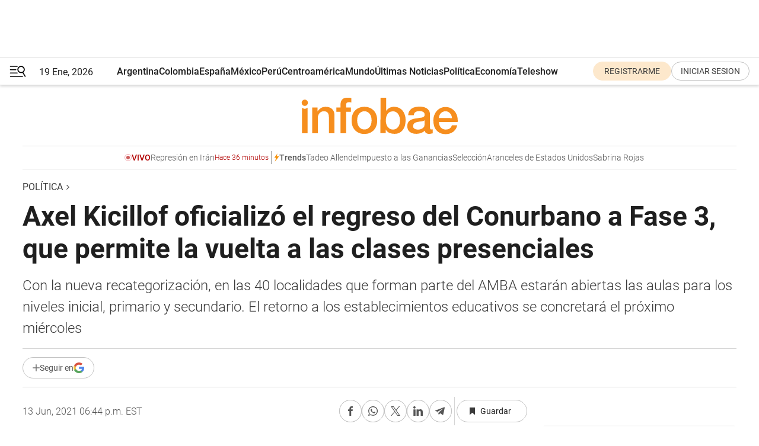

--- FILE ---
content_type: text/html; charset=utf-8
request_url: https://www.infobae.com/politica/2021/06/13/axel-kicillof-oficializo-el-regreso-del-conurbano-a-fase-3-que-permite-la-vuelta-a-las-clases-presenciales/
body_size: 51477
content:
<!DOCTYPE html><html lang="es" style="scroll-behavior:smooth"><head><meta charSet="UTF-8"/><meta name="MobileOptimized" content="width"/><meta name="HandheldFriendly" content="true"/><meta name="apple-mobile-web-app-capable" content="yes"/><meta name="apple-mobile-web-app-status-bar-style" content="blank-translucent"/><title>Axel Kicillof oficializó el regreso del Conurbano a Fase 3, que permite la vuelta a las clases presenciales - Infobae</title><meta name="title" content="Axel Kicillof oficializó el regreso del Conurbano a Fase 3, que permite la vuelta a las clases presenciales - Infobae"/><meta name="description" content="Con la nueva recategorización, en las 40 localidades que forman parte del AMBA estarán abiertas las aulas para los niveles inicial, primario y secundario. El retorno a los establecimientos educativos se concretará el próximo miércoles"/><meta http-equiv="X-UA-Compatible" content="IE=edge,chrome=1"/><link rel="preload" as="font" type="font/woff2" crossorigin="" fetchpriority="high" href="https://www.infobae.com/assets/fonts/roboto-v30-latin-regular.woff2"/><link rel="preload" as="font" type="font/woff2" crossorigin="" fetchpriority="high" href="https://www.infobae.com/assets/fonts/roboto-v30-latin-300.woff2"/><link rel="preload" as="font" type="font/woff2" crossorigin="" fetchpriority="high" href="https://www.infobae.com/assets/fonts/roboto-v30-latin-500.woff2"/><link rel="preload" as="font" type="font/woff2" crossorigin="" fetchpriority="high" href="https://www.infobae.com/assets/fonts/roboto-v30-latin-700.woff2"/><link rel="preload" as="font" type="font/woff2" crossorigin="" fetchpriority="high" href="https://www.infobae.com/assets/fonts/roboto-v30-latin-italic.woff2"/><link rel="preload" as="font" type="font/woff2" crossorigin="" fetchpriority="high" href="https://www.infobae.com/assets/fonts/roboto-v30-latin-300italic.woff2"/><link rel="preload" as="font" type="font/woff2" crossorigin="" fetchpriority="high" href="https://www.infobae.com/assets/fonts/roboto-v30-latin-500italic.woff2"/><link rel="preload" as="font" type="font/woff2" crossorigin="" fetchpriority="high" href="https://www.infobae.com/assets/fonts/roboto-v30-latin-700italic.woff2"/><link rel="preload" href="/pf/resources/dist/infobae/css/main.css?d=3771" as="style"/><link rel="stylesheet" href="/pf/resources/dist/infobae/css/main.css?d=3771" media="screen, print"/><link rel="manifest" crossorigin="use-credentials" href="/pf/resources/manifest.json?d=3771"/><script type="application/javascript" id="polyfill-script">if(!Array.prototype.includes||!(window.Object && window.Object.assign)||!window.Promise||!window.Symbol||!window.fetch){document.write('<script type="application/javascript" src="/pf/dist/engine/polyfill.js?d=3771&mxId=00000000" defer=""><\/script>')}</script><script id="fusion-engine-react-script" type="application/javascript" src="/pf/dist/engine/react.js?d=3771&amp;mxId=00000000" defer=""></script><script id="fusion-engine-combinations-script" type="application/javascript" src="/pf/dist/components/combinations/default.js?d=3771&amp;mxId=00000000" defer=""></script><link rel="preconnect" href="https://sb.scorecardresearch.com/"/><link rel="preconnect" href="https://www.google-analytics.com/"/><link rel="preconnect" href="https://s.go-mpulse.net/"/><link rel="preconnect" href="https://fundingchoicesmessages.google.com/"/><link rel="preconnect" href="https://stats.g.doubleclick.net/"/><link rel="preconnect" href="https://www.googletagservices.com/"/><link id="fusion-template-styles" rel="stylesheet" type="text/css"/><link rel="preload" as="image" href="https://www.infobae.com/assets/images/logos/logo_infobae_naranja.svg"/><script src="/pf/resources/dist/infobae/js/main.js?d=3771" defer=""></script><script src="https://d1bl11pgu3tw3h.cloudfront.net/vendor/comscore/5.2.0/streamsense.min.js?org=infobae" defer=""></script><script src="https://sb.scorecardresearch.com/beacon.js" defer=""></script><script defer="">var _comscore = _comscore || []; _comscore.push({ c1: "2", c2: "8030908", options: { enableFirstPartyCookie: true, bypassUserConsentRequirementFor1PCookie: true } }); (function () { var s = document.createElement("script"), el = document.getElementsByTagName("script")[0]; s.async = true; s.src = "https://sb.scorecardresearch.com/cs/8030908/beacon.js"; el.parentNode.insertBefore(s, el); })();</script><script defer="">try{(function(i,s,o,g,r,a,m){i["GoogleAnalyticsObject"]=r;i[r]=i[r]||function(){(i[r].q=i[r].q||[]).push(arguments)},i[r].l=1*new Date;a=s.createElement(o),m=s.getElementsByTagName(o)[0];a.async=0;a.src=g;m.parentNode.insertBefore(a,m)})(window,document,"script","https://www.google-analytics.com/analytics.js","ga");ga("create","UA-759511-1","auto");ga("send","pageview");}catch(error){console.log("Error al inicializar gaScript:",error);}</script><script src="https://www.googletagmanager.com/gtag/js?id=G-Q2J791G3GV" async=""></script><script defer="">try{window.dataLayer = window.dataLayer || [];function gtag(){dataLayer.push(arguments);}gtag('js', new Date());gtag('config', 'G-Q2J791G3GV');}catch(error){console.log("Error al inicializar gaScript4:",error);}</script><script id="ebx" src="//applets.ebxcdn.com/ebx.js" async=""></script><script async="" src="https://functions.adnami.io/api/macro/adsm.macro.infobae.com.js"></script><script src="https://accounts.google.com/gsi/client" async="" defer=""></script><script>
  !function(e,o,n,i){if(!e){e=e||{},window.permutive=e,e.q=[];var t=function(){return([1e7]+-1e3+-4e3+-8e3+-1e11).replace(/[018]/g,function(e){return(e^(window.crypto||window.msCrypto).getRandomValues(new Uint8Array(1))[0]&15>>e/4).toString(16)})};e.config=i||{},e.config.apiKey=o,e.config.workspaceId=n,e.config.environment=e.config.environment||"production",(window.crypto||window.msCrypto)&&(e.config.viewId=t());for(var g=["addon","identify","track","trigger","query","segment","segments","ready","on","once","user","consent"],r=0;r<g.length;r++){var w=g[r];e[w]=function(o){return function(){var n=Array.prototype.slice.call(arguments,0);e.q.push({functionName:o,arguments:n})}}(w)}}}(window.permutive,"0cd2c32e-1a14-4e1f-96f0-a022c497b9cb","aa463839-b614-4c77-b5e9-6cdf10e1960c",{"consentRequired": true});
    window.googletag=window.googletag||{},window.googletag.cmd=window.googletag.cmd||[],window.googletag.cmd.push(function(){if(0===window.googletag.pubads().getTargeting("permutive").length){var e=window.localStorage.getItem("_pdfps");window.googletag.pubads().setTargeting("permutive",e?JSON.parse(e):[]);var o=window.localStorage.getItem("permutive-id");o&&(window.googletag.pubads().setTargeting("puid",o),window.googletag.pubads().setTargeting("ptime",Date.now().toString())),window.permutive.config.viewId&&window.googletag.pubads().setTargeting("prmtvvid",window.permutive.config.viewId),window.permutive.config.workspaceId&&window.googletag.pubads().setTargeting("prmtvwid",window.permutive.config.workspaceId)}});
    </script><script async="" src="https://a564e303-c351-48a1-b5d1-38585e343734.edge.permutive.app/aa463839-b614-4c77-b5e9-6cdf10e1960c-web.js"></script><script defer="">try{function classThemeChange(){const e=window.localStorage.getItem("theme"),a=document.querySelector("html");a.classList.contains("dark")||"dark"!==e||a.classList.add("dark"),a.classList.contains("dark")&&""===e&&a.classList.remove("dark")}window.addEventListener("themeChange",classThemeChange),classThemeChange();}catch(error){console.log("Error al inicializar themeJS:", error);}</script><script>try{(function(w,d,s,l,i){w[l]=w[l]||[];w[l].push({'gtm.start': new Date().getTime(),event:'gtm.js'});var f=d.getElementsByTagName(s)[0], j=d.createElement(s),dl=l!='dataLayer'?'&l='+l:'';j.async=true;j.src= 'https://www.googletagmanager.com/gtm.js?id='+i+dl;f.parentNode.insertBefore(j,f); })(window,document,'script','dataLayer','GTM-KTGQDC9');}catch(error){console.log("Error al inicializar gtmScript:",error);}</script><script>
  "undefined"!=typeof window&&(window.googlefc=window.googlefc||{},window.googlefc.callbackQueue=window.googlefc.callbackQueue||[],window.googlefc.callbackQueue.push({CONSENT_DATA_READY(){__tcfapi("addEventListener",2.2,(e,o)=>{if(o){console.log("Success getting consent data");let t=JSON.parse(localStorage.getItem("permutive-consent"));if(e?.gdprApplies){if(console.log("Country applies GDPR"),e?.eventStatus==="useractioncomplete"){console.log("First time modal");let n=e.purpose.consents["1"];n?(console.log("Consent accepted"),window.permutive.consent({opt_in:!0,token:"123"})):(console.log("Consent refused"),window.permutive.consent({opt_in:!1}))}else console.log("Consent already granted, skipping.")}else t?.opt_in?console.log("Consent already accepted for non-GDPR country, skipping."):(console.log("No previous consent found; automatically accepting consent."),window.permutive.consent({opt_in:!0,token:"123"}))}else console.error("Error getting consent data")})}}));
  </script><script defer="">try{!function(f,b,e,v,n,t,s) {if(f.fbq)return;n=f.fbq=function(){n.callMethod? n.callMethod.apply(n,arguments):n.queue.push(arguments)}; if(!f._fbq)f._fbq=n;n.push=n;n.loaded=!0;n.version='2.0'; n.queue=[];t=b.createElement(e);t.async=!0; t.src=v;s=b.getElementsByTagName(e)[0]; s.parentNode.insertBefore(t,s)}(window, document,'script', 'https://connect.facebook.net/en_US/fbevents.js'); fbq('init', '336383993555320'); fbq('track', 'PageView'); fbq('track', 'ViewContent');}catch(error){console.log("Error al inicializar facebookPixelRawCodeScript:",error);}</script><script src="https://cdn.onesignal.com/sdks/web/v16/OneSignalSDK.page.js" defer=""></script><script>const getCountry=(timeZone)=>{switch(timeZone){case 'America/Argentina/Buenos_Aires':case 'America/Argentina/Catamarca':case 'America/Argentina/ComodRivadavia':case 'America/Argentina/Cordoba':case 'America/Argentina/Jujuy':case 'America/Argentina/La_Rioja':case 'America/Argentina/Mendoza':case 'America/Argentina/Rio_Gallegos':case 'America/Argentina/Salta':case 'America/Argentina/San_Juan':case 'America/Argentina/San_Luis':case 'America/Argentina/Tucuman':case 'America/Argentina/Ushuaia':case 'America/Buenos_Aires':case 'America/Catamarca':case 'America/Cordoba':case 'America/Jujuy':case 'America/Mendoza':case 'America/Rosario':return'Argentina';case 'America/Bahia_Banderas':case 'America/Cancun':case 'America/Chihuahua':case 'America/Ciudad_Juarez':case 'America/Ensenada':case 'America/Hermosillo':case 'America/Matamoros':case 'America/Mazatlan':case 'America/Merida':case 'America/Mexico_City':case 'America/Monterrey':case 'America/Ojinaga':case 'America/Santa_Isabel':case 'America/Tijuana':case 'Mexico/BajaNorte':case 'Mexico/BajaSur':case 'Mexico/General':return'México';case 'Africa/Ceuta':case 'Atlantic/Canary':case 'Europe/Madrid':return'España';case 'America/Lima':return'Perú';case 'America/Bogota':return'Colombia';default:return'Otros'}};const country=getCountry(Intl.DateTimeFormat().resolvedOptions().timeZone);const getActionMessage=()=>{if(country==='Argentina'){return'Suscribite a nuestras notificaciones para recibir las últimas noticias de Argentina.'}
          if(country==='Otros'){return'Suscríbete a nuestras notificaciones para recibir las últimas noticias de todos los países.'}
          return'Suscríbete a nuestras notificaciones para recibir las últimas noticias de '+country+'.'};window.OneSignalDeferred=window.OneSignalDeferred||[];window.OneSignalDeferred.push(async(OneSignal)=>{await OneSignal.init({appId:'bef19c97-ed8d-479f-a038-e9d3da77d4c9',safari_web_id:'web.onesignal.auto.364542e4-0165-4e49-b6eb-0136f3f4eaa9',notifyButton:{enable:!1},allowLocalhostAsSecureOrigin:!0,serviceWorkerParam:{scope:'/'},serviceWorkerPath:'OneSignalSDKWorker.js',promptOptions:{slidedown:{prompts:[{type:'push',autoPrompt:!0,text:{actionMessage:getActionMessage(),acceptButton:'Suscribirse',cancelButton:'Después'},},],},},welcomeNotification:{title:'¡Bienvenido!',message:'Gracias por suscribirte a las notificaciones',url:'https://www.infobae.com/',},});OneSignal.User.addTag('region',country)})</script><link rel="dns-prefetch" href="https://sb.scorecardresearch.com/"/><link rel="dns-prefetch" href="https://www.google-analytics.com/"/><link rel="dns-prefetch" href="https://s.go-mpulse.net/"/><link rel="dns-prefetch" href="https://fundingchoicesmessages.google.com/"/><link rel="dns-prefetch" href="https://stats.g.doubleclick.net/"/><link rel="dns-prefetch" href="https://www.googletagservices.com/"/><meta name="viewport" content="width=device-width, initial-scale=1.0, user-scalable=yes, minimum-scale=0.5, maximum-scale=2.0"/><meta name="google-site-verification" content="DqMfuNB2bg-Ou_FEVXxZuzmDpPJ1ZVmOQVvwfJACGmM"/><link rel="canonical" href="https://www.infobae.com/politica/2021/06/13/axel-kicillof-oficializo-el-regreso-del-conurbano-a-fase-3-que-permite-la-vuelta-a-las-clases-presenciales/"/><link rel="amphtml" href="https://www.infobae.com/politica/2021/06/13/axel-kicillof-oficializo-el-regreso-del-conurbano-a-fase-3-que-permite-la-vuelta-a-las-clases-presenciales/?outputType=amp-type"/><meta property="keywords" content="Conurbano,Axel Kicillof,Clases presenciales,Covid-19,Pandemia,Coronavirus,Coronavirus en Argentina"/><meta name="robots" content="index, follow"/><meta name="googlebot" content="index, follow"/><meta name="robots" content="max-image-preview:large"/><meta name="distribution" content="global"/><meta name="rating" content="general"/><meta name="language" content="es_ES"/><link rel="alternate" type="application/rss+xml" title="RSS de Política - Infobae" href="https://www.infobae.com/arc/outboundfeeds/rss/category/politica/"/><meta name="news_keywords" content="Conurbano,Axel Kicillof,Clases presenciales,Covid-19,Pandemia,Coronavirus,Coronavirus en Argentina"/><meta property="article:section" content="Política"/><meta property="article:published_time" content="2021-06-13T22:44:40.762Z"/><meta property="article:modified_time" content="2021-06-13T23:20:50.485Z"/><meta property="last_updated_date" content="2021-06-13T23:20:50.485Z"/><meta property="article:tag" content="Conurbano"/><meta property="article:tag" content="Axel Kicillof"/><meta property="article:tag" content="Clases presenciales"/><meta property="article:tag" content="Covid-19"/><meta property="article:tag" content="Pandemia"/><meta property="article:tag" content="Coronavirus"/><meta property="article:tag" content="Coronavirus en Argentina"/><meta property="article:opinion" content="false"/><meta name="twitter:card" content="summary_large_image"/><meta name="twitter:creator" content="@infobae"/><meta name="twitter:description" content="Con la nueva recategorización, en las 40 localidades que forman parte del AMBA estarán abiertas las aulas para los niveles inicial, primario y secundario. El retorno a los establecimientos educativos se concretará el próximo miércoles"/><meta name="twitter:image" content="https://www.infobae.com/resizer/v2/5TIBTGKNBRDQDDPFQJZUDXXLRY.jpg?auth=accccb6e93cea05d907577ef6ac00cef0b007b3664dfd3c3b0a3727d992c69ae&amp;smart=true&amp;width=1024&amp;height=512&amp;quality=85"/><meta name="twitter:site" content="@infobae"/><meta name="twitter:title" content="Axel Kicillof oficializó el regreso del Conurbano a Fase 3, que permite la vuelta a las clases presenciales"/><meta property="twitter:domain" content="infobae.com"/><meta property="twitter:url" content="https://www.infobae.com/politica/2021/06/13/axel-kicillof-oficializo-el-regreso-del-conurbano-a-fase-3-que-permite-la-vuelta-a-las-clases-presenciales/"/><meta property="og:title" content="Axel Kicillof oficializó el regreso del Conurbano a Fase 3, que permite la vuelta a las clases presenciales"/><meta property="og:description" content="Con la nueva recategorización, en las 40 localidades que forman parte del AMBA estarán abiertas las aulas para los niveles inicial, primario y secundario. El retorno a los establecimientos educativos se concretará el próximo miércoles"/><meta property="og:url" content="https://www.infobae.com/politica/2021/06/13/axel-kicillof-oficializo-el-regreso-del-conurbano-a-fase-3-que-permite-la-vuelta-a-las-clases-presenciales/"/><meta property="og:type" content="article"/><meta property="og:site_name" content="infobae"/><meta property="og:locale" content="es_LA"/><meta property="og:image" itemProp="image" content="https://www.infobae.com/resizer/v2/5TIBTGKNBRDQDDPFQJZUDXXLRY.jpg?auth=accccb6e93cea05d907577ef6ac00cef0b007b3664dfd3c3b0a3727d992c69ae&amp;smart=true&amp;width=1200&amp;height=630&amp;quality=85"/><meta property="og:image:width" content="1200"/><meta property="og:image:height" content="630"/><meta property="fb:app_id" content="907935373302455"/><meta property="fb:pages" content="34839376970"/><meta property="fb:pages" content="436205896728888"/><meta property="fb:pages" content="142361755806396"/><meta name="isDFP" content="true"/><meta name="dfpPageType" content="nota"/><meta name="dfp_path" content="infobae/politica"/><meta property="article:publisher" content="https://www.facebook.com/infobae"/><script type="application/ld+json">{"@context":"https://schema.org","@type":"NewsMediaOrganization","name":"Infobae","description":"El sitio de noticias en español más leído en el mundo. Con redacciones en Ciudad de México, Madrid, Bogotá, Lima y Buenos Aires; y corresponsales en las principales ciudades del mundo.","email":"contacto@infobae.com","url":"https://www.infobae.com","sameAs":["https://www.facebook.com/Infobae/","https://www.youtube.com/@Infobae","https://x.com/infobae","https://es.wikipedia.org/wiki/Infobae","https://whatsapp.com/channel/0029Va9TEIjLdQefbAqn7T1g"],"logo":{"@type":"ImageObject","url":"https://www.infobae.com/resizer/v2/NCYGYV4JW5CQHKEULJMKQU6MZU.png?auth=31eb621d6ad5fda030d6c893a4efe3120a76cc8178216c9c9a07fd3dd89a360f&width=255&height=60&quality=90","height":60,"width":255}}</script><script type="application/ld+json">{"@context":"https://schema.org","@type":"BreadcrumbList","itemListElement":[{"@type":"ListItem","position":1,"item":{"@id":"https://infobae.com","name":"Infobae"}},{"@type":"ListItem","position":2,"item":{"@id":"https://infobae.com/politica","name":"Política"}}]}</script><script type="application/ld+json">{"@context":"https://schema.org","@type":"NewsArticle","headline":"Axel Kicillof oficializó el regreso del Conurbano a Fase 3, que permite la vuelta a las clases presenciales","description":"Con la nueva recategorización, en las 40 localidades que forman parte del AMBA estarán abiertas las aulas para los niveles inicial, primario y secundario. El retorno a los establecimientos educativos se concretará el próximo miércoles","articleBody":"El gobierno de Axel Kicillof oficializó el pase de los municipios del conurbano a Fase 3, dentro de las categorías epidemiológicas que tiene la provincia de Buenos Aires, y a partir de mañana las 40 localidades que forman parte del AMBA estarán habilitadas para retornar a las clases presenciales. Según explicaron a Infobae desde La Plata, el lunes y el martes se utilizarán para que las escuelas acomoden el material y las salones, y manden a las familias la planificación para hacer efectiva la reanudación reanudación, mientras que el miércoles los chicos podrán volver a las aulas. El último viernes el Gobernador había adelantado que esta semana las localidades del conurbano iban a cambiar de categoría y pasarían a la tercera fase, donde rigen menos restricciones que en la Fase 2, donde estuvieron desde mediados de abril. De esta forma, las localidades más pobladas de las provincias tendrán mayores flexibilizaciones respecto a las actividades que se puedan realizar. En total, de los 135 municipios que tiene la provincia, 60 están habilitados para poder tener clases presenciales. Ya que a los 58 que están en Fase 2 se les suman 4 de que están en Fase 4: Olavarría, Tordillo, Tres Lomas y Villarino. En la Fase 3 la restricción general de la circulación nocturna va de 00 a 6 horas; los locales gastronómicos podrán estar abiertos desde las 6 hasta las 23 y deberán atender al aire libre o en espacios interiores con aforo de hasta el 30%. Después de las 23 solo podrá funcionar el envío a domicilio y retiro de la comida por el local. En esta fase se mantiene la suspensión de reuniones sociales y familiares en domicilios particular, y las actividades culturales, religiosas, recreativas y deportivas se podrán hacer únicamente al aire libre. Las reuniones sociales en espacios públicos al aire libre estarán permitidas hasta con 10 personas. Además, los municipios que estén en esta fase podrán tener clases presenciales para los niveles inicial, primario y secundario. Permanece cerrados los casinos, bingos y salones de fiesta. Los 58 municipios que quedaron en la Fase 3 son Adolfo Gonzales Chaves, Almirante Brown, Arrecifes, Avellaneda, Baradero, Benito Juárez, Berazategui, Berisso, Brandsen, Campana, Cañuelas, Castelli, Colón, Corona de Marina Rosales, Coronel Pringles, Daireaux, Dolores, Ensenada, Escobar, Esteban Echeverría, Exaltación de la Cruz, Ezeiza, Florencio Varela, General Las Heras, General Rodríguez, San Martín, General Villegas, Hurlingham, Ituzaingó, José C. Paz, La Matanza, La Plata, Lanús, Laprida, Las Flores, Lezama, Lomas de Zamora, Luján, Malvinas Argentinas, Marcos Paz, Merlo, Moreno, Morón, Pila, Pilar, Presidente Perón, Quilmes, Rojas, San Cayetano, San Fernando, San Isidro, San Miguel, San Vicente, Tigre, Tres de Febrero, Vicente López, Villa Gesell y Zárate. Este domingo el viceministro de Salud bonaerense, Nicolás Kreplak, aseguró que las condiciones actuales son “adecuadas” para un regreso a las clases presenciales, pero aclaró que “si la cosa empieza a ir mal” se van a tomar nuevas medidas restrictivas.&nbsp;“Tenemos menos de 500 casos cada 100 mil habitantes. Eso hace que según el decreto nacional estamos en Fase 3, por lo que el miércoles vuelven gradualmente las clases presenciales”, indicó. El funcionario provincial remarcó que “la mayoría de los docentes de la Provincia o han sido vacunados o han recibido el turno”.&nbsp;&nbsp;“Nos parece que la situación es adecuada para volver a tener clases presenciales de nuevo. Si la cosa empieza a ir mal por diversas razones y hay que tomar medidas nuevamente, se van a tomar”, detalló. Kreplak explicó que en las últimas semanas el gobierno provincial abrió “la vacunación para personas mayores sin turno previo” y aseguró que “es un paso muy importante porque se trata de personas que son de extremo riesgo pero que por ahí no manejan los medios digitales como para anotarse a sacar un turno”. “Tenemos a un 30% del grupo de los mayores de 50 vacunados.&nbsp;Ya se empezó a vacunarlos en los lugares donde ya se terminó de vacunar a los trabajadores esenciales y a los mayores. En la Provincia de Buenos Aires tenemos cerca de cinco millones de personas vacunadas”, manifestó. En tanto, el ex presidente Mauricio Macri compartió hoy un comunicado oficial de Juntos por el Cambio en el que cuestionan la decisión del gobernador bonaerense, por dejar afuera a los distritos del interior provincial de la medida de regreso a la presencialidad educativa, que a partir del próximo miércoles comenzará a regir exclusivamente para los municipios del conurbano.&nbsp;&nbsp; El texto pone reparos sobre los “criterios arbitrarios” que utilizó el gobernador para reabrir las escuelas en ciertos lugares y mantener la educación a distancia en otros.&nbsp;&nbsp;“Todas las escuelas tienen que estar abiertas”, lleva como título el comunicado&nbsp;que también compartieron dirigentes del PRO como Patricia Bullrich y Jorge Macri. “Mientras tanto, los distritos del Interior continuarán con restricciones más duras y la presencialidad seguirá suspendida”, lamentaron “¿No resulta curiosa esta decisión? Hay distritos que incluso tienen números más complejos, lo que demuestran que están usando criterios arbitrarios, según la conveniencia del partido gobernante, dejando de lado a bonaerenses que viven en municipio casualmente gobernados por Juntos por el Cambio”, se preguntan en el comunicado.&nbsp;&nbsp; Según aseguran, “las estadísticas demuestran que cuanto más tiempo pasen los chicos fuera de las escuelas, más aumenta el riesgo de deserción escolar”. En ese sentido, le exigieron a Kicillof y a los miembros de su Gabinete que “abandonen la improvisación” en materia educativa porque “la única manera de tener una provincia más igualitaria y justa es garantizando los mismos derechos a todos los bonaerenses”.&nbsp; SEGUIR LEYENDO: Los desacuerdos entre Mauricio Macri y Horacio Rodríguez Larreta que ponen a Juntos por el Cambio al borde de un ataque de nervios Cuántos contagiados puede haber por cada persona infectada con las variantes Alfa y Delta del coronavirus","url":"https://www.infobae.com/politica/2021/06/13/axel-kicillof-oficializo-el-regreso-del-conurbano-a-fase-3-que-permite-la-vuelta-a-las-clases-presenciales/","dateCreated":"2021-06-13T22:03:58Z","dateModified":"2021-06-13T23:20:50Z","datePublished":"2021-06-13T22:44:40Z","mainEntityOfPage":{"@type":"WebPage","@id":"https://www.infobae.com/politica/2021/06/13/axel-kicillof-oficializo-el-regreso-del-conurbano-a-fase-3-que-permite-la-vuelta-a-las-clases-presenciales/"},"articleSection":"Política","creator":{"@type":"Organization","name":"INFOBAE","url":"https://www.infobae.com"},"keywords":"Conurbano,Axel Kicillof,Clases presenciales,Covid-19,Pandemia,Coronavirus,Coronavirus en Argentina","isAccessibleForFree":true,"copyrightYear":2021,"copyrightHolder":{"@type":"Organization","name":"Infobae","url":"https://www.infobae.com"},"inLanguage":"es-AR","contentLocation":{"@type":"Place","name":"Argentina"},"publisher":{"@type":"Organization","name":"infobae","logo":{"@type":"ImageObject","url":"https://www.infobae.com/resizer/v2/NCYGYV4JW5CQHKEULJMKQU6MZU.png?auth=31eb621d6ad5fda030d6c893a4efe3120a76cc8178216c9c9a07fd3dd89a360f&width=255&height=60&quality=90","height":60,"width":255}},"author":{"@type":"Organization","name":"INFOBAE","url":"https://www.infobae.com"},"image":[{"@type":"ImageObject","url":"https://www.infobae.com/resizer/v2/5TIBTGKNBRDQDDPFQJZUDXXLRY.jpg?auth=accccb6e93cea05d907577ef6ac00cef0b007b3664dfd3c3b0a3727d992c69ae&smart=true&width=1200&height=675&quality=85","width":1200,"height":675},{"@type":"ImageObject","url":"https://www.infobae.com/resizer/v2/5TIBTGKNBRDQDDPFQJZUDXXLRY.jpg?auth=accccb6e93cea05d907577ef6ac00cef0b007b3664dfd3c3b0a3727d992c69ae&smart=true&width=1200&height=900&quality=85","width":1200,"height":900},{"@type":"ImageObject","url":"https://www.infobae.com/resizer/v2/5TIBTGKNBRDQDDPFQJZUDXXLRY.jpg?auth=accccb6e93cea05d907577ef6ac00cef0b007b3664dfd3c3b0a3727d992c69ae&smart=true&width=1200&height=1200&quality=85","width":1200,"height":1200}]}</script><link rel="shortcut icon" type="image/x-icon" href="/pf/resources/favicon/favicon-32x32.png?d=3771"/><link rel="icon" sizes="16x16" type="image/png" href="/pf/resources/favicon/favicon-16x16.png?d=3771"/><link rel="icon" type="image/png" sizes="32x32" href="/pf/resources/favicon/favicon-32x32.png?d=3771"/><link rel="apple-touch-icon" href="/pf/resources/favicon/apple-touch-icon.png?d=3771"/><link rel="apple-touch-icon-precomposed" href="/pf/resources/favicon/apple-touch-icon-precomposed.png?d=3771"/><link rel="apple-touch-icon-120x120" href="/pf/resources/favicon/apple-touch-icon-120x120.png?d=3771"/><link rel="apple-touch-icon-120x120-precomposed" href="/pf/resources/favicon/apple-touch-icon-120x120-precomposed.png?d=3771"/><link rel="apple-touch-icon-152x152" href="/pf/resources/favicon/apple-touch-icon-152x152.png?d=3771"/><link rel="apple-touch-icon-152x152-precomposed" href="/pf/resources/favicon/apple-touch-icon-152x152-precomposed.png?d=3771"/><link rel="shortcut icon" sizes="192x192" href="/pf/resources/favicon/android-chrome-192x192.png?d=3771"/><link rel="shortcut icon" sizes="512x512" href="/pf/resources/favicon/android-chrome-512x512.png?d=3771"/><script async="" src="https://www.google.com/adsense/search/ads.js"></script><script>
        (function(g,o){
          g[o] = g[o] || function () {
            (g[o]['q'] = g[o]['q'] || []).push(arguments)
          }, g[o]['t'] = 1 * new Date
        })(window,'_googCsa');
      </script>
<script>(window.BOOMR_mq=window.BOOMR_mq||[]).push(["addVar",{"rua.upush":"false","rua.cpush":"false","rua.upre":"false","rua.cpre":"false","rua.uprl":"false","rua.cprl":"false","rua.cprf":"false","rua.trans":"","rua.cook":"false","rua.ims":"false","rua.ufprl":"false","rua.cfprl":"false","rua.isuxp":"false","rua.texp":"norulematch","rua.ceh":"false","rua.ueh":"false","rua.ieh.st":"0"}]);</script>
                              <script>!function(e){var n="https://s.go-mpulse.net/boomerang/";if("False"=="True")e.BOOMR_config=e.BOOMR_config||{},e.BOOMR_config.PageParams=e.BOOMR_config.PageParams||{},e.BOOMR_config.PageParams.pci=!0,n="https://s2.go-mpulse.net/boomerang/";if(window.BOOMR_API_key="C7HNE-7B57D-WM7L2-K2VFG-FX3EW",function(){function e(){if(!o){var e=document.createElement("script");e.id="boomr-scr-as",e.src=window.BOOMR.url,e.async=!0,i.parentNode.appendChild(e),o=!0}}function t(e){o=!0;var n,t,a,r,d=document,O=window;if(window.BOOMR.snippetMethod=e?"if":"i",t=function(e,n){var t=d.createElement("script");t.id=n||"boomr-if-as",t.src=window.BOOMR.url,BOOMR_lstart=(new Date).getTime(),e=e||d.body,e.appendChild(t)},!window.addEventListener&&window.attachEvent&&navigator.userAgent.match(/MSIE [67]\./))return window.BOOMR.snippetMethod="s",void t(i.parentNode,"boomr-async");a=document.createElement("IFRAME"),a.src="about:blank",a.title="",a.role="presentation",a.loading="eager",r=(a.frameElement||a).style,r.width=0,r.height=0,r.border=0,r.display="none",i.parentNode.appendChild(a);try{O=a.contentWindow,d=O.document.open()}catch(_){n=document.domain,a.src="javascript:var d=document.open();d.domain='"+n+"';void(0);",O=a.contentWindow,d=O.document.open()}if(n)d._boomrl=function(){this.domain=n,t()},d.write("<bo"+"dy onload='document._boomrl();'>");else if(O._boomrl=function(){t()},O.addEventListener)O.addEventListener("load",O._boomrl,!1);else if(O.attachEvent)O.attachEvent("onload",O._boomrl);d.close()}function a(e){window.BOOMR_onload=e&&e.timeStamp||(new Date).getTime()}if(!window.BOOMR||!window.BOOMR.version&&!window.BOOMR.snippetExecuted){window.BOOMR=window.BOOMR||{},window.BOOMR.snippetStart=(new Date).getTime(),window.BOOMR.snippetExecuted=!0,window.BOOMR.snippetVersion=12,window.BOOMR.url=n+"C7HNE-7B57D-WM7L2-K2VFG-FX3EW";var i=document.currentScript||document.getElementsByTagName("script")[0],o=!1,r=document.createElement("link");if(r.relList&&"function"==typeof r.relList.supports&&r.relList.supports("preload")&&"as"in r)window.BOOMR.snippetMethod="p",r.href=window.BOOMR.url,r.rel="preload",r.as="script",r.addEventListener("load",e),r.addEventListener("error",function(){t(!0)}),setTimeout(function(){if(!o)t(!0)},3e3),BOOMR_lstart=(new Date).getTime(),i.parentNode.appendChild(r);else t(!1);if(window.addEventListener)window.addEventListener("load",a,!1);else if(window.attachEvent)window.attachEvent("onload",a)}}(),"".length>0)if(e&&"performance"in e&&e.performance&&"function"==typeof e.performance.setResourceTimingBufferSize)e.performance.setResourceTimingBufferSize();!function(){if(BOOMR=e.BOOMR||{},BOOMR.plugins=BOOMR.plugins||{},!BOOMR.plugins.AK){var n=""=="true"?1:0,t="",a="clp35zyxzcojm2lovwtq-f-87ce821ee-clientnsv4-s.akamaihd.net",i="false"=="true"?2:1,o={"ak.v":"39","ak.cp":"619111","ak.ai":parseInt("650669",10),"ak.ol":"0","ak.cr":8,"ak.ipv":4,"ak.proto":"h2","ak.rid":"33b823","ak.r":44268,"ak.a2":n,"ak.m":"dscr","ak.n":"ff","ak.bpcip":"18.223.190.0","ak.cport":58032,"ak.gh":"23.192.164.150","ak.quicv":"","ak.tlsv":"tls1.3","ak.0rtt":"","ak.0rtt.ed":"","ak.csrc":"-","ak.acc":"","ak.t":"1768861095","ak.ak":"hOBiQwZUYzCg5VSAfCLimQ==l30/PSumwxH/bqr6pKphl7bs7/vX2HDNQg9I4mj434S64fvn6N1gvYCHVfnrdtAojZvGf5ZvhYXSy1UDeo9/BL+ulUdMh8OpA+XZ5Qfynjcs/MrOTZPuQa7jXOmtcpsR2i5NmMGIkSoulWF4hEdQub4pHFOCv8+WjjqeOk4ul0oaHMgzP9xJQKjQg9sf9wdasERPBJwJ9q3AUNoL957cExfz6Kwd9Kff5MJfxDku5RPsbospvHOtlRX+9gFkQIxvgBOcnDy1M+QKT3PhVD5x2wIDfXDcLNmVjFD6WmaYvYa/MLvgp4vGKn9/X/ZcMHsExhbsGWS55m65BhypJhHgmU8Zcs0kD9hG0eLwOi3txjgTdxXs3+T8p8Ti3zrATuoQtEwNkO6oCUoztmPuU9ZGoL0VcW1+EhN+KoytUG5Jfas=","ak.pv":"135","ak.dpoabenc":"","ak.tf":i};if(""!==t)o["ak.ruds"]=t;var r={i:!1,av:function(n){var t="http.initiator";if(n&&(!n[t]||"spa_hard"===n[t]))o["ak.feo"]=void 0!==e.aFeoApplied?1:0,BOOMR.addVar(o)},rv:function(){var e=["ak.bpcip","ak.cport","ak.cr","ak.csrc","ak.gh","ak.ipv","ak.m","ak.n","ak.ol","ak.proto","ak.quicv","ak.tlsv","ak.0rtt","ak.0rtt.ed","ak.r","ak.acc","ak.t","ak.tf"];BOOMR.removeVar(e)}};BOOMR.plugins.AK={akVars:o,akDNSPreFetchDomain:a,init:function(){if(!r.i){var e=BOOMR.subscribe;e("before_beacon",r.av,null,null),e("onbeacon",r.rv,null,null),r.i=!0}return this},is_complete:function(){return!0}}}}()}(window);</script></head><body class="nd-body"><noscript><img src="https://sb.scorecardresearch.com/p?c1=2&amp;c2=8030908&amp;cv=4.4.0&amp;cj=1"/></noscript><noscript><iframe src="https://www.googletagmanager.com/ns.html?id=GTM-KTGQDC9" height="0" width="0" style="display:none;visibility:hidden"></iframe></noscript><noscript><img height="1" width="1" style="display:none" src="https://www.facebook.com/tr?id=336383993555320&ev=PageView&noscript=1"/></noscript><div id="fusion-app" class="fusion-app | infobae grid"><div class="article-right-rail-centered "><div class="article-right-rail-centered-layout "><nav><div class="interstitial_800x600 ad-wrapper"><div id="infobae_politica_nota_interstitial_800x600" class="ad-interstitial-bg hide"></div><div class="dfpAd ad-interstitial"><button id="infobae_politica_nota_interstitial_800x600_close" aria-label="infobae_politica_nota_interstitial_800x600" class="close_ad hide"><i class="close"></i></button><div id="infobae/politica/nota/interstitial_800x600" class="infobae/politica/nota/interstitial_800x600 arcad"></div></div></div><div style="position:relative"><div class="masthead-navbar " id="mastheadnavbar"><div class="site-header" id="siteheader"><div class="sticky-navbar-ad-container"><div class="top_banner_970x80 ad-wrapper"><div class="dfpAd ad-top-banner"><div id="infobae/politica/nota/top_banner_970x80" class="infobae/politica/nota/top_banner_970x80 arcad"></div></div></div></div><div class="sectionnav-container"><span aria-label="Menu" class="hamburger hamburger-wrapper close" role="button" tabindex="-1"><svg viewBox="0 0 28 20" id="hamburger-icon" xmlns="http://www.w3.org/2000/svg" class="hamburger-icon" data-name="hamburger-icon" fill=""><path d="M27.8061 18.2936L23.9009 11.7199C26.6545 9.62581 27.2345 5.75713 25.1799 2.96266C23.0598 0.111715 18.9446 -0.552677 15.9985 1.50445C14.5751 2.49996 13.6279 3.97419 13.3517 5.66252C13.0628 7.34757 13.4737 9.04405 14.498 10.4274C16.2587 12.8169 19.499 13.7133 22.2858 12.6261L26.1944 19.1875C26.3514 19.4517 26.5513 19.6089 26.7784 19.668C26.9927 19.7238 27.2342 19.6816 27.4707 19.5593C28.2062 19.1465 28.0218 18.6387 27.8221 18.2846L27.8061 18.2936ZM24.3917 7.88058C24.0673 9.0572 23.2806 10.0477 22.1932 10.6578C21.1218 11.259 19.8172 11.4316 18.6191 11.1196C16.1094 10.466 14.6138 7.94849 15.2862 5.50947C15.9587 3.07045 18.5492 1.61694 21.0589 2.27047C23.5686 2.92401 25.0642 5.44156 24.3917 7.88058Z" fill=""></path><path d="M0 1.129C0 0.675362 0.371315 0.307617 0.829355 0.307617H12.9866C13.4446 0.307617 13.8159 0.675362 13.8159 1.129C13.8159 1.58264 13.4446 1.95038 12.9866 1.95038H0.829355C0.371315 1.95038 0 1.58264 0 1.129ZM0 7.04295C0 6.58931 0.371315 6.22157 0.829355 6.22157H10.5951C11.0531 6.22157 11.4245 6.58931 11.4245 7.04295C11.4245 7.49659 11.0531 7.86433 10.5951 7.86433H0.829355C0.371315 7.86433 0 7.49659 0 7.04295ZM0 12.9569C0 12.5033 0.371315 12.1355 0.829355 12.1355H12.9866C13.4446 12.1355 13.8159 12.5033 13.8159 12.9569C13.8159 13.4105 13.4446 13.7783 12.9866 13.7783H0.829355C0.371315 13.7783 0 13.4105 0 12.9569ZM0 18.8709C0 18.4172 0.371315 18.0495 0.829355 18.0495H22.4792C22.9372 18.0495 23.3086 18.4172 23.3086 18.8709C23.3086 19.3245 22.9372 19.6922 22.4792 19.6922H0.829355C0.371315 19.6922 0 19.3245 0 18.8709Z" fill=""></path></svg></span><a aria-label="infobae" class="site-logo" href="https://www.infobae.com/"><span class="site-logo"><img alt="Infobae" class="logo-image" height="25px" src="https://www.infobae.com/assets/images/logos/logo_infobae_naranja.svg" width="105px" fetchpriority="high" loading="eager"/></span></a><p class="date-info">19 Ene, 2026</p><div class="login-register-container"></div></div></div><nav class="content side-menu" id="side-menu" style="top:undefinedpx;height:calc(100vh - undefinedpx)"><div class="side-menu-sticky-items"><div class="queryly_searchicon_img"><label for="queryly_toggle" id="queryly-label"><button>Buscar en todo el sitio<svg id="search-icon" data-name="search-icon" xmlns="http://www.w3.org/2000/svg" viewBox="0 0 30 30"><path d="M20.35,17.59a10.43,10.43,0,1,0-3.21,3l7.7,7.65a2.19,2.19,0,1,0, 3.17-3l-.08-.07Zm-8.53.72a6.74,6.74,0,1,1,6.74-6.75,6.74,6.74,0,0,1-6.74,6.75Zm0,0"></path></svg></button></label></div></div><div class="dropdown"><div id="dropdown-item-ctn0" class="dropdown-item-ctn"><a class="item non-bold" href="https://www.infobae.com/?noredirect" rel="noopener noreferrer">Argentina</a></div><div id="dropdown-body0" class="dropdown-body"></div></div><div class="dropdown"><div id="dropdown-item-ctn2" class="dropdown-item-ctn"><a class="item non-bold" href="https://www.infobae.com/colombia/" rel="noopener noreferrer">Colombia</a></div><div id="dropdown-body2" class="dropdown-body"></div></div><div class="dropdown"><div id="dropdown-item-ctn4" class="dropdown-item-ctn"><a class="item non-bold" href="https://www.infobae.com/espana/" rel="noopener noreferrer">España</a></div><div id="dropdown-body4" class="dropdown-body"></div></div><div class="dropdown"><div id="dropdown-item-ctn6" class="dropdown-item-ctn"><a class="item non-bold" href="https://www.infobae.com/mexico/" rel="noopener noreferrer">México</a></div><div id="dropdown-body6" class="dropdown-body"></div></div><div class="dropdown"><div id="dropdown-item-ctn8" class="dropdown-item-ctn"><a class="item non-bold" href="https://www.infobae.com/peru/" rel="noopener noreferrer">Perú</a></div><div id="dropdown-body8" class="dropdown-body"></div></div><div class="dropdown"><div id="dropdown-item-ctn10" class="dropdown-item-ctn"><a class="item non-bold" href="https://www.infobae.com/centroamerica/" rel="noopener noreferrer">Centroamérica</a></div><div id="dropdown-body10" class="dropdown-body"></div></div><div class="dropdown"><div id="dropdown-item-ctn12" class="dropdown-item-ctn"><a class="item" href="https://www.infobae.com/america/" rel="noopener noreferrer">Mundo</a><div aria-label="Menu Item" class="icon-dropdown" role="button" tabindex="-1"><svg id="down-icon0" width="12" height="12" viewBox="0 0 12 8" fill="none" xmlns="http://www.w3.org/2000/svg" class="icon-drop "><path d="M-9.87742e-07 1.167C-9.69427e-07 0.748023 0.335182 0.41284 0.754162 0.41284C0.969636 0.41284 1.17314 0.496636 1.31679 0.652256L5.98541 5.72789L10.654 0.652257C10.9294 0.341015 11.4082 0.293132 11.7314 0.568461C12.0546 0.84379 12.0905 1.32262 11.8152 1.64584C11.8032 1.65781 11.7913 1.68175 11.7793 1.69372L6.54804 7.36789C6.26074 7.67913 5.78191 7.6911 5.47067 7.41577C5.4587 7.4038 5.44673 7.39183 5.42278 7.36789L0.203504 1.68175C0.071824 1.5381 -9.96114e-07 1.35853 -9.87742e-07 1.167Z" fill="#9B9B9B"></path></svg></div></div><div id="dropdown-body12" class="dropdown-body"><a class="dropdown-item" href="https://www.infobae.com/venezuela/"><span class="dropdown-submenu">Venezuela</span></a><a class="dropdown-item" href="https://www.infobae.com/entretenimiento/"><span class="dropdown-submenu">Entretenimiento</span></a><a class="dropdown-item" href="https://www.infobae.com/economist/"><span class="dropdown-submenu">The economist</span></a><a class="dropdown-item" href="https://www.infobae.com/wapo/"><span class="dropdown-submenu">The Washington Post</span></a><a class="dropdown-item" href="https://www.infobae.com/america/realeza/"><span class="dropdown-submenu">Realeza</span></a><a class="dropdown-item" href="https://www.infobae.com/america/opinion/"><span class="dropdown-submenu">Opinión</span></a></div></div><div class="dropdown"><div id="dropdown-item-ctn14" class="dropdown-item-ctn"><a class="item non-bold" href="https://www.infobae.com/ultimas-noticias/" rel="noopener noreferrer">Últimas Noticias</a></div><div id="dropdown-body14" class="dropdown-body"></div></div><div class="dropdown"><div id="dropdown-item-ctn16" class="dropdown-item-ctn"><a class="item" href="https://www.infobae.com/politica/" rel="noopener noreferrer">Política</a><div aria-label="Menu Item" class="icon-dropdown" role="button" tabindex="-1"><svg id="down-icon0" width="12" height="12" viewBox="0 0 12 8" fill="none" xmlns="http://www.w3.org/2000/svg" class="icon-drop "><path d="M-9.87742e-07 1.167C-9.69427e-07 0.748023 0.335182 0.41284 0.754162 0.41284C0.969636 0.41284 1.17314 0.496636 1.31679 0.652256L5.98541 5.72789L10.654 0.652257C10.9294 0.341015 11.4082 0.293132 11.7314 0.568461C12.0546 0.84379 12.0905 1.32262 11.8152 1.64584C11.8032 1.65781 11.7913 1.68175 11.7793 1.69372L6.54804 7.36789C6.26074 7.67913 5.78191 7.6911 5.47067 7.41577C5.4587 7.4038 5.44673 7.39183 5.42278 7.36789L0.203504 1.68175C0.071824 1.5381 -9.96114e-07 1.35853 -9.87742e-07 1.167Z" fill="#9B9B9B"></path></svg></div></div><div id="dropdown-body16" class="dropdown-body"><a class="dropdown-item" href="https://www.infobae.com/leyes/"><span class="dropdown-submenu">Leyes</span></a></div></div><div class="dropdown"><div id="dropdown-item-ctn18" class="dropdown-item-ctn"><a class="item non-bold" href="https://www.infobae.com/economia/" rel="noopener noreferrer">Economía</a></div><div id="dropdown-body18" class="dropdown-body"></div></div><div class="dropdown"><div id="dropdown-item-ctn20" class="dropdown-item-ctn"><a class="item non-bold" href="https://www.infobae.com/teleshow/" rel="noopener noreferrer">Teleshow</a></div><div id="dropdown-body20" class="dropdown-body"></div></div><div class="dropdown"><div id="dropdown-item-ctn22" class="dropdown-item-ctn"><a class="item" href="https://www.infobae.com/deportes/" rel="noopener noreferrer">Deportes</a><div aria-label="Menu Item" class="icon-dropdown" role="button" tabindex="-1"><svg id="down-icon0" width="12" height="12" viewBox="0 0 12 8" fill="none" xmlns="http://www.w3.org/2000/svg" class="icon-drop "><path d="M-9.87742e-07 1.167C-9.69427e-07 0.748023 0.335182 0.41284 0.754162 0.41284C0.969636 0.41284 1.17314 0.496636 1.31679 0.652256L5.98541 5.72789L10.654 0.652257C10.9294 0.341015 11.4082 0.293132 11.7314 0.568461C12.0546 0.84379 12.0905 1.32262 11.8152 1.64584C11.8032 1.65781 11.7913 1.68175 11.7793 1.69372L6.54804 7.36789C6.26074 7.67913 5.78191 7.6911 5.47067 7.41577C5.4587 7.4038 5.44673 7.39183 5.42278 7.36789L0.203504 1.68175C0.071824 1.5381 -9.96114e-07 1.35853 -9.87742e-07 1.167Z" fill="#9B9B9B"></path></svg></div></div><div id="dropdown-body22" class="dropdown-body"><a class="dropdown-item" href="https://www.infobae.com/tenis-argentino/"><span class="dropdown-submenu">Tenis argentino</span></a></div></div><div class="dropdown"><div id="dropdown-item-ctn24" class="dropdown-item-ctn"><a class="item non-bold" href="https://www.infobae.com/sociedad/" rel="noopener noreferrer">Sociedad</a></div><div id="dropdown-body24" class="dropdown-body"></div></div><div class="dropdown"><div id="dropdown-item-ctn26" class="dropdown-item-ctn"><a class="item non-bold" href="https://www.infobae.com/sociedad/policiales/" rel="noopener noreferrer">Policiales</a></div><div id="dropdown-body26" class="dropdown-body"></div></div><div class="dropdown"><div id="dropdown-item-ctn28" class="dropdown-item-ctn"><a class="item non-bold" href="https://www.infobae.com/perros-y-gatos/" rel="noopener noreferrer">Perros y gatos</a></div><div id="dropdown-body28" class="dropdown-body"></div></div><div class="dropdown"><div id="dropdown-item-ctn30" class="dropdown-item-ctn"><a class="item non-bold" href="https://www.infobae.com/revista-chacra/" rel="noopener noreferrer">Chacra y Campo</a></div><div id="dropdown-body30" class="dropdown-body"></div></div><div class="dropdown"><div id="dropdown-item-ctn32" class="dropdown-item-ctn"><a class="item non-bold" href="https://www.infobae.com/movant/" rel="noopener noreferrer">Movant LogComex</a></div><div id="dropdown-body32" class="dropdown-body"></div></div><div class="dropdown"><div id="dropdown-item-ctn34" class="dropdown-item-ctn"><a class="item non-bold" href="https://www.infobae.com/turismo/" rel="noopener noreferrer">Turismo</a></div><div id="dropdown-body34" class="dropdown-body"></div></div><div class="dropdown"><div id="dropdown-item-ctn36" class="dropdown-item-ctn"><a class="item" href="https://www.infobae.com/tendencias/" rel="noopener noreferrer">Tendencias</a><div aria-label="Menu Item" class="icon-dropdown" role="button" tabindex="-1"><svg id="down-icon0" width="12" height="12" viewBox="0 0 12 8" fill="none" xmlns="http://www.w3.org/2000/svg" class="icon-drop "><path d="M-9.87742e-07 1.167C-9.69427e-07 0.748023 0.335182 0.41284 0.754162 0.41284C0.969636 0.41284 1.17314 0.496636 1.31679 0.652256L5.98541 5.72789L10.654 0.652257C10.9294 0.341015 11.4082 0.293132 11.7314 0.568461C12.0546 0.84379 12.0905 1.32262 11.8152 1.64584C11.8032 1.65781 11.7913 1.68175 11.7793 1.69372L6.54804 7.36789C6.26074 7.67913 5.78191 7.6911 5.47067 7.41577C5.4587 7.4038 5.44673 7.39183 5.42278 7.36789L0.203504 1.68175C0.071824 1.5381 -9.96114e-07 1.35853 -9.87742e-07 1.167Z" fill="#9B9B9B"></path></svg></div></div><div id="dropdown-body36" class="dropdown-body"><a class="dropdown-item" href="https://www.infobae.com/tendencias/estar-mejor/"><span class="dropdown-submenu">Estar Mejor</span></a></div></div><div class="dropdown"><div id="dropdown-item-ctn38" class="dropdown-item-ctn"><a class="item non-bold" href="https://www.infobae.com/que-puedo-ver/" rel="noopener noreferrer">Qué puedo ver</a></div><div id="dropdown-body38" class="dropdown-body"></div></div><div class="dropdown"><div id="dropdown-item-ctn40" class="dropdown-item-ctn"><a class="item non-bold" href="https://www.infobae.com/educacion/" rel="noopener noreferrer">Educación</a></div><div id="dropdown-body40" class="dropdown-body"></div></div><div class="dropdown"><div id="dropdown-item-ctn42" class="dropdown-item-ctn"><a class="item non-bold" href="https://www.infobae.com/podcasts/" rel="noopener noreferrer">Podcasts</a></div><div id="dropdown-body42" class="dropdown-body"></div></div><div class="dropdown"><div id="dropdown-item-ctn44" class="dropdown-item-ctn"><a class="item non-bold" href="https://www.infobae.com/video/" rel="noopener noreferrer">Video</a></div><div id="dropdown-body44" class="dropdown-body"></div></div><div class="dropdown"><div id="dropdown-item-ctn46" class="dropdown-item-ctn"><a class="item non-bold" href="https://www.infobae.com/cultura/" rel="noopener noreferrer">Cultura</a></div><div id="dropdown-body46" class="dropdown-body"></div></div><div class="dropdown"><div id="dropdown-item-ctn48" class="dropdown-item-ctn"><a class="item non-bold" href="https://www.infobae.com/malditos-nerds/" rel="noopener noreferrer">Malditos Nerds</a></div><div id="dropdown-body48" class="dropdown-body"></div></div><div class="dropdown"><div id="dropdown-item-ctn50" class="dropdown-item-ctn"><a class="item non-bold" href="https://www.infobae.com/tecno/" rel="noopener noreferrer">Tecno</a></div><div id="dropdown-body50" class="dropdown-body"></div></div><div class="dropdown"><div id="dropdown-item-ctn52" class="dropdown-item-ctn"><a class="item non-bold" href="https://www.infobae.com/virales/" rel="noopener noreferrer">Virales</a></div><div id="dropdown-body52" class="dropdown-body"></div></div><div class="dropdown"><div id="dropdown-item-ctn54" class="dropdown-item-ctn"><a class="item non-bold" href="https://www.infobae.com/judiciales/" rel="noopener noreferrer">Judiciales</a></div><div id="dropdown-body54" class="dropdown-body"></div></div><div class="dropdown"><div id="dropdown-item-ctn56" class="dropdown-item-ctn"><a class="item non-bold" href="https://www.infobae.com/salud/" rel="noopener noreferrer">Salud</a></div><div id="dropdown-body56" class="dropdown-body"></div></div><div class="dropdown"><div id="dropdown-item-ctn58" class="dropdown-item-ctn"><a class="item non-bold" href="https://www.infobae.com/autos/" rel="noopener noreferrer">Autos</a></div><div id="dropdown-body58" class="dropdown-body"></div></div><div class="dark-mode-btn "><div class="dark-mode-btn__container "><div class="dark-mode-btn__toggler "><div class="dark-mode-btn__circle "></div><svg class="light-icon" width="12" height="12" viewBox="0 0 12 12" fill="none" xmlns="http://www.w3.org/2000/svg"><path d="M12 6.10608C11.8953 6.34856 11.7107 6.445 11.4462 6.43122C11.2092 6.41745 10.9722 6.43122 10.738 6.42847C10.4762 6.42847 10.2861 6.24385 10.2861 6.00137C10.2861 5.75614 10.4762 5.57703 10.738 5.57428C10.975 5.57428 11.2119 5.5853 11.4462 5.57152C11.7107 5.55499 11.8925 5.65418 12 5.89666V6.11159V6.10608Z" fill="#1F1F1F"></path><path d="M5.89114 12C5.64866 11.8953 5.55222 11.7107 5.566 11.4462C5.57978 11.2092 5.566 10.9722 5.56876 10.738C5.56876 10.4762 5.75337 10.2861 5.99585 10.2861C6.23833 10.2861 6.42295 10.4762 6.42295 10.738C6.42295 10.975 6.41192 11.2119 6.4257 11.4462C6.44223 11.7107 6.34304 11.8925 6.10056 12H5.88563H5.89114Z" fill="#1F1F1F"></path><path d="M5.99859 2.57084C7.89158 2.57084 9.43188 4.11389 9.42636 6.00414C9.42361 7.88887 7.88331 9.42642 5.99859 9.42642C4.10835 9.42642 2.5653 7.88336 2.57081 5.99036C2.57357 4.10563 4.11386 2.56808 5.99859 2.56808V2.57084ZM6.00685 3.42778C4.5878 3.42503 3.43051 4.57681 3.42775 5.99036C3.425 7.40942 4.57678 8.56672 5.99032 8.56947C7.40938 8.57223 8.56666 7.42045 8.56942 6.00414C8.57218 4.58508 7.4204 3.42778 6.0041 3.42503L6.00685 3.42778Z" fill="#1F1F1F"></path><path d="M6.42851 0.856948C6.42851 0.994721 6.42851 1.13249 6.42851 1.27302C6.423 1.52377 6.24114 1.7139 6.00417 1.7139C5.7672 1.7139 5.57708 1.52652 5.57432 1.27853C5.57157 0.997476 5.57157 0.716419 5.57432 0.435362C5.57432 0.184616 5.76445 0 6.00417 0C6.23563 0 6.423 0.187371 6.42851 0.429852C6.43127 0.573135 6.42851 0.716419 6.42851 0.856948Z" fill="#1F1F1F"></path><path d="M0.851433 6.4285C0.713661 6.4285 0.575889 6.4285 0.435361 6.4285C0.18737 6.42299 0 6.23562 0 5.9959C0 5.75617 0.18737 5.57431 0.440872 5.57155C0.716416 5.5688 0.994717 5.57155 1.27026 5.57155C1.52101 5.57155 1.71113 5.75893 1.71389 5.9959C1.71389 6.23838 1.52652 6.42575 1.26475 6.4285C1.12698 6.4285 0.989206 6.4285 0.848678 6.4285H0.851433Z" fill="#1F1F1F"></path><path d="M1.6312 2.11615C1.63671 1.88745 1.71662 1.75519 1.87368 1.67804C2.03074 1.60088 2.19607 1.60915 2.32558 1.72763C2.52672 1.90949 2.71961 2.10238 2.90422 2.30352C3.05301 2.4661 3.03097 2.7196 2.87667 2.87391C2.7196 3.02821 2.46886 3.05025 2.30629 2.90146C2.1079 2.72235 1.92053 2.52947 1.73867 2.33384C1.67805 2.26495 1.65325 2.163 1.63396 2.11891L1.6312 2.11615Z" fill="#1F1F1F"></path><path d="M9.8865 1.63127C10.1152 1.63953 10.2475 1.71944 10.3246 1.8765C10.4018 2.03632 10.388 2.19889 10.2695 2.32564C10.0877 2.52679 9.89477 2.71967 9.69362 2.90153C9.52829 3.05033 9.27755 3.02553 9.12324 2.86847C8.96894 2.71141 8.9524 2.46066 9.1012 2.29809C9.28306 2.10245 9.47319 1.91232 9.66882 1.73322C9.73495 1.6726 9.83966 1.65055 9.8865 1.63127Z" fill="#1F1F1F"></path><path d="M1.63124 9.87282C1.65604 9.82597 1.69186 9.71576 1.7635 9.6386C1.92332 9.4595 2.09691 9.29141 2.27326 9.12609C2.44961 8.95525 2.70587 8.96076 2.87395 9.12609C3.04203 9.29141 3.04754 9.55043 2.8767 9.72678C2.70862 9.90313 2.53503 10.0767 2.35592 10.2476C2.22091 10.3771 2.05558 10.4074 1.88474 10.3302C1.71942 10.2558 1.63675 10.1208 1.62849 9.87557L1.63124 9.87282Z" fill="#1F1F1F"></path><path d="M10.3716 9.89209C10.3605 10.1208 10.2779 10.2531 10.1208 10.3275C9.96099 10.4019 9.80117 10.3881 9.67167 10.2696C9.47603 10.0877 9.28591 9.90036 9.10405 9.70197C8.94974 9.53389 8.97178 9.27763 9.13436 9.12057C9.29142 8.96902 9.54216 8.95248 9.70473 9.10403C9.89762 9.28314 10.085 9.46775 10.2613 9.66339C10.3247 9.73503 10.3495 9.8425 10.3716 9.89209Z" fill="#1F1F1F"></path></svg><svg class="dark-icon" width="12" height="12" viewBox="0 0 12 12" fill="none" xmlns="http://www.w3.org/2000/svg"><path d="M0 5.6173C0.0203122 5.43051 0.0372386 5.24373 0.0643215 5.06034C0.314839 3.37929 1.12056 2.02766 2.4747 1.00545C3.0773 0.550379 3.74422 0.227753 4.46869 0.0205937C4.65488 -0.0337432 4.83769 0.0205937 4.93925 0.17002C5.0442 0.319447 5.04081 0.492646 4.90878 0.659052C4.52624 1.14129 4.25202 1.67447 4.09968 2.27218C3.82885 3.33175 3.90671 4.36075 4.36374 5.3558C4.84785 6.40178 5.62648 7.15571 6.67594 7.61078C7.44104 7.94359 8.24337 8.04887 9.07278 7.93341C9.89881 7.81794 10.6267 7.48852 11.28 6.97232C11.3647 6.9044 11.473 6.83988 11.578 6.8229C11.8589 6.77875 12.0519 7.00628 11.9876 7.28136C11.754 8.25264 11.3241 9.12542 10.6673 9.88274C9.8785 10.7929 8.90352 11.4279 7.74572 11.7506C5.92101 12.26 4.20463 11.9917 2.64059 10.9219C1.29998 10.005 0.470565 8.72808 0.128643 7.13533C0.0744772 6.88742 0.0575511 6.63272 0.0236975 6.38141C0.0169267 6.34066 0.0101555 6.2999 0.0033848 6.25575C0.0033848 6.0452 0.0033848 5.83125 0.0033848 5.62069L0 5.6173ZM3.63589 1.2228C1.77732 2.17709 0.51119 4.33359 0.897122 6.72441C1.28644 9.1424 3.23303 10.9491 5.68742 11.1563C8.04025 11.3566 9.99699 9.95746 10.8399 8.24584C8.6293 9.16617 6.55069 8.9692 4.80045 7.26778C3.04683 5.55956 2.78277 3.48118 3.63927 1.2228H3.63589Z" fill="white"></path>;</svg></div></div></div></nav><nav class="right-panel " id="right-panel" style="height:calc(100vh - undefinedpx)"><div class="right-panel__header"><div class="right-panel__user-data"><div class="right-panel__content-avatar"><div class="user-default-avatar-ctn"><svg class="user-default-avatar" viewBox="0 0 32 32" fill="none" xmlns="http://www.w3.org/2000/svg"><path d="M24.544 27.9848C24.544 26.7713 24.5689 25.6161 24.544 24.4608C24.411 21.9425 22.3996 19.9311 19.8813 19.8064C17.3381 19.7649 14.7948 19.7649 12.2515 19.8064C9.63345 19.8563 7.51406 21.9674 7.44757 24.5855C7.42264 25.5745 7.43926 26.5636 7.43095 27.5443V28.0263C3.00101 24.8764 0.665526 19.5405 1.34706 14.1464C2.36935 6.05951 9.75812 0.32469 17.845 1.34698C23.8292 2.10331 28.7578 6.4252 30.2788 12.2681C31.8496 18.194 29.564 24.4691 24.544 27.9848M15.9833 6.50001C13.1575 6.50832 10.8801 8.80225 10.8885 11.6281C10.8968 14.4539 13.1907 16.7313 16.0165 16.7229C18.8424 16.7146 21.1197 14.4207 21.1114 11.5949C21.1114 11.5949 21.1114 11.5865 21.1114 11.5782C21.0948 8.76069 18.8008 6.4917 15.9833 6.50001" fill="#D5D5D5"></path><circle cx="16" cy="16" r="15.75" stroke="#777777" stroke-width="0.5"></circle></svg></div></div><div class="right-panel__content-info"><span>Bienvenido</span><span>Por favor, ingresa a tu cuenta.</span></div></div><div class="right-panel__auth-buttons"><button aria-label="Registrarme" class="right-panel__auth-buttons-register">REGISTRARME</button><button aria-label="Iniciar sesión" class="right-panel__auth-buttons-login">INICIAR SESIÓN</button></div></div></nav></div></div><div class="width_full" style="height:falsepx"></div></nav><div class="article-right-rail-centered-content"><aside class="article-right-rail-centered-left-span span-rail" data-element="span-rail"><div class="span-section"><div class="megalateral_2_250x600 ad-wrapper ad-desktop"><div class="dfpAd ad-megalateral"><div id="infobae/politica/nota/megalateral_2_250x600" class="infobae/politica/nota/megalateral_2_250x600 arcad"></div></div></div></div></aside><div class="article-right-rail-centered-layout-body "><div class="top page-container"><div class="masthead-header"><div class="mhh-new"><div id="fusion-static-enter:static-masthead-header" style="display:none" data-fusion-component="static-masthead-header" data-persistent-entry="true"></div><a aria-label="Logo link" class="mhh-site-logo" href="https://www.infobae.com/" rel="noreferrer noopener"><img alt="Infobae" height="65" loading="eager" src="https://www.infobae.com/assets/images/logos/logo_infobae_naranja.svg" width="280" fetchpriority="high"/></a><div id="fusion-static-exit:static-masthead-header" style="display:none" data-fusion-component="static-masthead-header" data-persistent-exit="true"></div><div class="header_izq_180x70 ad-wrapper ad-desktop"><div class="dfpAd ad-header-masthead-left"><div id="infobae/politica/nota/header_izq_180x70" class="infobae/politica/nota/header_izq_180x70 arcad"></div></div></div><div class="header_der_180x70 ad-wrapper ad-desktop"><div class="dfpAd ad-header-masthead-right"><div id="infobae/politica/nota/header_der_180x70" class="infobae/politica/nota/header_der_180x70 arcad"></div></div></div></div><div class="ctn-quicklinks"></div></div></div><section class="article-section page-container"><header class="article-header-wrapper"><div class="article-header with-follow-button-ctn"><div class="display_flex justify_space_between article-section-ctn"><div class="display_flex align_items_center"><a aria-label="Política" class="display_flex align_items_center article-section-tag" href="/politica/">Política</a><svg class="arrow" fill="none" viewBox="0 0 5 8" xmlns="http://www.w3.org/2000/svg"><path d="M0.519579 8C0.240259 8 0.0168041 7.77654 0.0168041 7.49723C0.0168041 7.35358 0.0726679 7.21791 0.176415 7.12214L3.56017 4.00973L0.176415 0.897311C-0.0310792 0.713758 -0.0630014 0.394536 0.120551 0.179062C0.304104 -0.0364133 0.623326 -0.0603549 0.838801 0.123198C0.846781 0.131178 0.862742 0.139159 0.870723 0.147139L4.6535 3.63464C4.861 3.82617 4.86898 4.14539 4.68543 4.35289C4.67744 4.36087 4.66946 4.36885 4.6535 4.38481L0.862742 7.86433C0.766976 7.95212 0.647267 8 0.519579 8V8Z"></path></svg></div></div><h1 id="axel-kicillof-oficializo-el-regreso-del-conurbano-a-fase-3-que-permite-la-vuelta-a-las-clases-presenciales" class="display-block article-headline text_align_left">Axel Kicillof oficializó el regreso del Conurbano a Fase 3, que permite la vuelta a las clases presenciales</h1><h2 class="article-subheadline text_align_left">Con la nueva recategorización, en las 40 localidades que forman parte del AMBA estarán abiertas las aulas para los niveles inicial, primario y secundario. El retorno a los establecimientos educativos se concretará el próximo miércoles </h2><div class="display_flex align_items_center flex_row byline follow-button-ctn no-author"><a aria-label="Seguir en Google" class="follow-button display_flex align_items_center" href="https://profile.google.com/cp/CgsvbS8wMTI1aDVmaA" rel="noopener noreferrer" target="_blank" title="Seguir en Google"><svg id="Capa_1" xmlns="http://www.w3.org/2000/svg" viewBox="0 0 9.9 10" width="16" height="16" class="follow-button-icon-more"><g id="Grupo_9508"><g id="Grupo_9506"><path id="Uni\xF3n_6" fill="#707070" d="M4.3,9.3v-3.7H.6c-.36-.03-.63-.34-.6-.7,.03-.32,.28-.57,.6-.6h3.7V.6c.03-.36,.34-.63,.7-.6,.32,.03,.57,.28,.6,.6v3.7h3.7c.36,.03,.63,.34,.6,.7-.03,.32-.28,.57-.6,.6h-3.69v3.7c.03,.36-.24,.67-.6,.7-.36,.03-.67-.24-.7-.6,0-.03,0-.07,0-.1h0Z"></path></g></g></svg><span>Seguir en</span><img alt="Icono de Google para seguir en redes sociales" class="follow-button-icon" height="18" src="https://www.infobae.com/assets/images/icons/IconGoogle.svg" width="18" fetchpriority="high" loading="eager" decoding="async"/></a></div></div></header><article class="article"><div class="sharebar-container display_flex"><div class="share-bar-article-date-container "><span class="sharebar-article-date">13 Jun, 2021 06:44 p.m. EST</span></div><div class="sharebar-buttons-container display_flex"><div aria-label="Guardar" class="sharebar-buttons button-save" role="button" tabindex="0"><svg width="9" height="12" viewBox="0 0 8 10" fill="none" xmlns="http://www.w3.org/2000/svg" class="saved-icon saved"><path d="M6.64286 0.5V9.31687L4.1116 7.16407L4.11106 7.16361C3.79894 6.89891 3.34392 6.89891 3.03179 7.16361L3.03126 7.16407L0.5 9.31687V0.5H6.64286Z"></path></svg><span class="buttons-save-text">Guardar</span></div><div class="sharebar-buttons-separator"></div><button class="sharemenu-buttons display_flex" aria-label="Compartir en Telegram"><svg width="38" height="38" viewBox="0 0 38 38" fill="none" xmlns="http://www.w3.org/2000/svg"><rect x="0.5" y="0.5" width="37" height="37" rx="18.5" fill="white"></rect><rect x="0.5" y="0.5" width="37" height="37" rx="18.5" stroke="#C2C2C2"></rect><path d="M24.9696 12.5511L10.3405 18.0494C10.0623 18.151 9.92701 18.4484 10.0398 18.7168C10.0999 18.8619 10.2277 18.9779 10.3856 19.0214L14.1068 20.0805L15.4975 24.3312C15.6028 24.6576 15.9636 24.839 16.2944 24.7374C16.3921 24.7084 16.4823 24.6504 16.5575 24.5778L18.482 22.6846L22.2558 25.354C22.6091 25.6006 23.0977 25.5281 23.3533 25.1872C23.421 25.1001 23.4661 24.9986 23.4887 24.897L25.9845 13.3707C26.0672 12.979 25.8116 12.5946 25.4056 12.5148C25.2628 12.4858 25.1124 12.5003 24.9771 12.5511M23.1429 15.1116L16.347 20.9147C16.2793 20.9727 16.2342 21.0525 16.2267 21.1395L15.9636 23.381C15.9636 23.4172 15.926 23.4462 15.8884 23.439C15.8583 23.439 15.8358 23.4172 15.8283 23.3955L14.7533 20.0442C14.7007 19.8919 14.7683 19.7251 14.9111 19.638L22.9399 14.836C23.0226 14.7852 23.1353 14.8142 23.1804 14.894C23.2255 14.9666 23.2105 15.0536 23.1504 15.1116" fill="#555555"></path></svg></button><button class="sharemenu-buttons display_flex" aria-label="Compartir en Linkedin"><svg width="38" height="38" viewBox="0 0 38 38" fill="none" xmlns="http://www.w3.org/2000/svg"><rect x="0.5" y="0.5" width="37" height="37" rx="18.5" fill="white"></rect><rect x="0.5" y="0.5" width="37" height="37" rx="18.5" stroke="#C2C2C2"></rect><path d="M16.5556 27V16.2231H19.963V17.6949C20.0185 17.6368 20.0648 17.5787 20.1111 17.5206C20.8611 16.349 22.2037 15.739 23.537 15.981C25.3889 16.1359 26.8426 17.7046 26.9259 19.6411C26.9722 20.0478 27 20.4641 27 20.8708C27 22.817 27 24.7633 27 26.7095V26.9806H23.5741V26.6805C23.5741 24.8892 23.5741 23.0882 23.5741 21.2969C23.5741 20.8805 23.5278 20.4545 23.4259 20.0478C23.1945 19.1279 22.2963 18.5663 21.4074 18.8084C21.2037 18.8665 21 18.9633 20.8333 19.0989C20.3333 19.4281 20.0185 19.9897 19.9907 20.6094C19.9722 21.1419 19.9722 21.6842 19.9722 22.2167V26.9903H16.5648L16.5556 27ZM11.2222 27V16.2037H11.7407C12.6204 16.2037 13.5 16.2037 14.3796 16.2037C14.5833 16.2037 14.6482 16.2328 14.6482 16.4748V26.9903H11.2222V27ZM11.0093 12.8825C11.0093 11.8465 11.8055 11.0041 12.787 11.0041C12.8426 11.0041 12.8982 11.0041 12.9537 11.0041C13.9445 10.9363 14.7963 11.7206 14.8611 12.7567C14.8611 12.7954 14.8611 12.8438 14.8611 12.8825C14.8426 13.9283 14.0278 14.761 13.0278 14.7416C12.9907 14.7416 12.9537 14.7416 12.9259 14.7416H12.9074C11.9259 14.8191 11.0741 14.0445 11 13.0181C11 12.9697 11 12.931 11 12.8825H11.0093Z" fill="#555555"></path></svg></button><button class="sharemenu-buttons display_flex" aria-label="Compartir en Twitter"><svg width="38" height="38" viewBox="0 0 38 38" fill="none" xmlns="http://www.w3.org/2000/svg"><rect x="0.5" y="0.5" width="37" height="37" rx="18.5" fill="white"></rect><rect x="0.5" y="0.5" width="37" height="37" rx="18.5" stroke="#C2C2C2"></rect><path d="M11.0391 11L17.2165 19.8249L11 27H12.399L17.8415 20.7182L22.2389 27H27L20.475 17.6786L26.2613 11H24.8623L19.85 16.7855L15.8001 11H11.0391ZM13.0965 12.101H15.2838L24.9423 25.8987H22.7551L13.0965 12.101Z" fill="#555555"></path></svg></button><button class="sharemenu-buttons display_flex" aria-label="Compartir en Whatsapp"><svg width="38" height="38" viewBox="0 0 38 38" fill="none" xmlns="http://www.w3.org/2000/svg"><rect x="0.5" y="0.5" width="37" height="37" rx="18.5" fill="white"></rect><rect x="0.5" y="0.5" width="37" height="37" rx="18.5" stroke="#C2C2C2"></rect><path d="M21.2863 19.9439C21.0997 19.8551 20.9664 19.9262 20.8419 20.0861C20.6731 20.3261 20.4687 20.5483 20.2909 20.7794C20.1665 20.9393 20.0243 20.9749 19.8376 20.8949C18.6645 20.4239 17.7757 19.6506 17.1269 18.5841C17.0292 18.4242 17.038 18.2997 17.1536 18.1575C17.3225 17.9531 17.4824 17.7576 17.6157 17.5354C17.678 17.4287 17.7135 17.2599 17.678 17.1532C17.4735 16.6111 17.2425 16.0867 17.0114 15.5535C16.9669 15.4557 16.8781 15.3313 16.7892 15.3224C16.4248 15.2602 16.0426 15.1891 15.7316 15.4912C15.1094 16.0778 14.8784 16.7977 15.0383 17.6243C15.1805 18.3619 15.5983 18.9663 16.0426 19.5618C16.887 20.6638 17.8646 21.6237 19.1622 22.1925C19.7932 22.4769 20.4331 22.7613 21.1441 22.7613C21.2685 22.7613 21.393 22.7613 21.5085 22.7346C22.4506 22.5391 23.1172 22.0058 23.0816 21.0193C23.0816 20.9216 23.0194 20.7794 22.9483 20.7438C22.3973 20.4594 21.8462 20.2017 21.2863 19.9439Z" fill="#555555"></path><path d="M26.9482 17.8724C26.3972 13.4642 22.1401 10.3447 17.7229 11.1179C12.6481 11.9977 9.71521 17.2859 11.6883 21.9963C12.1948 22.6629 12.0615 23.3472 11.8216 24.0849C11.5105 25.027 11.2794 26.0046 11.0039 27C11.1194 26.9733 11.1994 26.9644 11.2794 26.9378C12.5059 26.6178 13.7324 26.3068 14.9411 25.9868C15.1544 25.9335 15.3144 25.9602 15.5099 26.0579C17.1719 26.8667 18.9227 27.0978 20.718 26.7067C24.833 25.7913 27.4548 22.0496 26.9305 17.8902L26.9482 17.8724ZM20.0515 25.4624C18.4784 25.7113 17.003 25.3913 15.6166 24.6003C15.5099 24.5381 15.3411 24.5115 15.2077 24.547C14.4612 24.7248 13.7146 24.9292 12.9147 25.1336C13.1192 24.3693 13.3058 23.6672 13.5102 22.9473C13.5635 22.7606 13.5369 22.6273 13.4391 22.4673C11.0039 18.5479 13.1014 13.5442 17.6163 12.5043C21.2868 11.6511 25.0285 14.1841 25.5884 17.908C26.1395 21.5519 23.6954 24.8936 20.0515 25.4624Z" fill="#555555"></path></svg></button><button class="sharemenu-buttons display_flex" aria-label="Compartir en Facebook"><svg width="38" height="38" viewBox="0 0 38 38" fill="none" xmlns="http://www.w3.org/2000/svg"><rect x="0.5" y="0.5" width="37" height="37" rx="18.5" fill="white"></rect><rect x="0.5" y="0.5" width="37" height="37" rx="18.5" stroke="#C2C2C2"></rect><path d="M17.3544 26.9921V18.9235H15V16.3346H17.3544V16.0805C17.3544 15.3816 17.3291 14.6748 17.3882 13.976C17.3882 12.8642 18.0633 11.8556 19.1266 11.3712C19.5232 11.1965 19.9452 11.0853 20.3755 11.0376C21.2532 10.9741 22.1308 10.99 23 11.0932V13.4201H22.7722C22.2743 13.4201 21.7848 13.4201 21.2869 13.436C20.73 13.4042 20.2489 13.8013 20.2152 14.3254C20.2152 14.373 20.2152 14.4128 20.2152 14.4604C20.1983 15.0481 20.2152 15.6357 20.2152 16.2234C20.2152 16.2552 20.2152 16.2949 20.2321 16.3267H22.9409C22.8228 17.2082 22.7046 18.0579 22.5865 18.9315H20.2236V27H17.3629L17.3544 26.9921Z" fill="#555555"></path></svg></button></div></div><div class="body-article "><div class="visual__image image-initial-width"><picture><source srcSet="https://www.infobae.com/resizer/v2/5TIBTGKNBRDQDDPFQJZUDXXLRY.jpg?auth=accccb6e93cea05d907577ef6ac00cef0b007b3664dfd3c3b0a3727d992c69ae&amp;smart=true&amp;width=992&amp;height=558&amp;quality=85" media="(min-width: 1000px)"/><source srcSet="https://www.infobae.com/resizer/v2/5TIBTGKNBRDQDDPFQJZUDXXLRY.jpg?auth=accccb6e93cea05d907577ef6ac00cef0b007b3664dfd3c3b0a3727d992c69ae&amp;smart=true&amp;width=768&amp;height=432&amp;quality=85" media="(min-width: 768px)"/><source srcSet="https://www.infobae.com/resizer/v2/5TIBTGKNBRDQDDPFQJZUDXXLRY.jpg?auth=accccb6e93cea05d907577ef6ac00cef0b007b3664dfd3c3b0a3727d992c69ae&amp;smart=true&amp;width=577&amp;height=325&amp;quality=85" media="(min-width: 580px)"/><source srcSet="https://www.infobae.com/resizer/v2/5TIBTGKNBRDQDDPFQJZUDXXLRY.jpg?auth=accccb6e93cea05d907577ef6ac00cef0b007b3664dfd3c3b0a3727d992c69ae&amp;smart=true&amp;width=420&amp;height=236&amp;quality=85" media="(min-width: 350px)"/><source srcSet="https://www.infobae.com/resizer/v2/5TIBTGKNBRDQDDPFQJZUDXXLRY.jpg?auth=accccb6e93cea05d907577ef6ac00cef0b007b3664dfd3c3b0a3727d992c69ae&amp;smart=true&amp;width=350&amp;height=197&amp;quality=85" media="(min-width: 80px)"/><img alt="El gobernador de Buenos Aires," class="global-image" decoding="async" fetchpriority="high" height="1080" loading="eager" src="https://www.infobae.com/resizer/v2/5TIBTGKNBRDQDDPFQJZUDXXLRY.jpg?auth=accccb6e93cea05d907577ef6ac00cef0b007b3664dfd3c3b0a3727d992c69ae&amp;smart=true&amp;width=350&amp;height=197&amp;quality=85" width="1920"/></picture><figcaption class="article-figcaption-img">El gobernador de Buenos Aires, Axel Kicillof, oficializó la recategorización de las localidades del conurbano </figcaption></div><p class="paragraph">El gobierno de <b>Axel Kicillof </b>oficializó el pase de los<b> municipios del conurbano a Fase 3</b>, dentro de las categorías epidemiológicas que tiene la provincia de Buenos Aires, y a partir de mañana <mark class="hl_yellow"><b>las 40 localidades que forman parte del AMBA estarán habilitadas para retornar a las clases presenciales</b></mark>.</p><p class="paragraph">Según explicaron a<b> Infobae </b>desde La Plata, el lunes y el martes se utilizarán para que las escuelas acomoden el material y las salones, y manden a las familias la planificación para hacer efectiva la reanudación reanudación, <mark class="hl_yellow">mientras que el miércoles los chicos podrán volver a las aulas. </mark></p><div class="inline ad-wrapper"><div class="dfpAd ad-inline"><div id="infobae/politica/nota/inline" class="infobae/politica/nota/inline arcad"></div></div></div><p class="paragraph">El último viernes el Gobernador había adelantado que esta semana las localidades del conurbano iban a cambiar de categoría y pasarían a la tercera fase, donde rigen menos restricciones que en la Fase 2, donde estuvieron desde mediados de abril. De esta forma,<b> las localidades más pobladas de las provincias tendrán mayores flexibilizaciones respecto a las actividades que se puedan realizar.</b></p><p class="paragraph">En total, de los 135 municipios que tiene la provincia, 60 están habilitados para poder tener clases presenciales. Ya que a los 58 que están en Fase 2 se les suman 4 de que están en Fase 4: Olavarría, Tordillo, Tres Lomas y Villarino.</p><div class="visual__image"><picture><source srcSet="https://www.infobae.com/resizer/v2/LLTI4Z6KIZDHPJE6KBITZ76DHU.jpg?auth=15c169bbfa20d9232f75e878a5d0a930b53317e91ae11c1523dfdb144dab70eb&amp;smart=true&amp;width=992&amp;height=661&amp;quality=85" media="(min-width: 1000px)"/><source srcSet="https://www.infobae.com/resizer/v2/LLTI4Z6KIZDHPJE6KBITZ76DHU.jpg?auth=15c169bbfa20d9232f75e878a5d0a930b53317e91ae11c1523dfdb144dab70eb&amp;smart=true&amp;width=768&amp;height=512&amp;quality=85" media="(min-width: 768px)"/><source srcSet="https://www.infobae.com/resizer/v2/LLTI4Z6KIZDHPJE6KBITZ76DHU.jpg?auth=15c169bbfa20d9232f75e878a5d0a930b53317e91ae11c1523dfdb144dab70eb&amp;smart=true&amp;width=577&amp;height=385&amp;quality=85" media="(min-width: 580px)"/><source srcSet="https://www.infobae.com/resizer/v2/LLTI4Z6KIZDHPJE6KBITZ76DHU.jpg?auth=15c169bbfa20d9232f75e878a5d0a930b53317e91ae11c1523dfdb144dab70eb&amp;smart=true&amp;width=420&amp;height=280&amp;quality=85" media="(min-width: 350px)"/><source srcSet="https://www.infobae.com/resizer/v2/LLTI4Z6KIZDHPJE6KBITZ76DHU.jpg?auth=15c169bbfa20d9232f75e878a5d0a930b53317e91ae11c1523dfdb144dab70eb&amp;smart=true&amp;width=350&amp;height=233&amp;quality=85" media="(min-width: 80px)"/><img alt="A partir del miércoles vuelven" class="global-image" decoding="async" fetchpriority="low" height="3005" loading="lazy" src="https://www.infobae.com/resizer/v2/LLTI4Z6KIZDHPJE6KBITZ76DHU.jpg?auth=15c169bbfa20d9232f75e878a5d0a930b53317e91ae11c1523dfdb144dab70eb&amp;smart=true&amp;width=350&amp;height=233&amp;quality=85" width="4507"/></picture><figcaption class="article-figcaption-img">A partir del miércoles vuelven las clases presenciales en los municipios del conurbano  (EFE/Juan Ignacio Roncoroni)
</figcaption></div><div class="inline_2_DSK ad-wrapper ad-desktop"><div class="dfpAd ad-inline"><div id="infobae/politica/nota/inline_2_DSK" class="infobae/politica/nota/inline_2_DSK arcad"></div></div></div><p class="paragraph">En la Fase 3 la restricción general de la circulación nocturna va de<b> 00 a 6 horas</b>; los locales gastronómicos podrán estar abiertos desde las<b> 6 hasta las 23</b> y deberán atender al aire libre o en espacios interiores con aforo de hasta el 30%. Después de las 23 solo podrá funcionar el envío a domicilio y retiro de la comida por el local.</p><p class="paragraph">En esta fase se mantiene la suspensión de reuniones sociales y familiares en domicilios particular, y las actividades culturales, religiosas, recreativas y deportivas se podrán hacer únicamente al aire libre.<b> Las reuniones sociales en espacios públicos al aire libre estarán permitidas hasta con 10 personas.</b></p><div class="ad-wrapper ad-mobile"><div class="dfpAd "><div id="infobae/politica/nota" class="infobae/politica/nota arcad"></div></div></div><p class="paragraph">Además, los municipios que estén en esta fase podrán tener clases presenciales para los niveles inicial, primario y secundario. Permanece cerrados los casinos, bingos y salones de fiesta.</p><p class="paragraph">Los <b>58</b> <b>municipios</b> que quedaron en la<b> Fase 3 </b>son <mark class="hl_yellow">Adolfo Gonzales Chaves, Almirante Brown, Arrecifes, Avellaneda, Baradero, Benito Juárez, Berazategui, Berisso, Brandsen, Campana, Cañuelas, Castelli, Colón, Corona de Marina Rosales, Coronel Pringles, Daireaux, Dolores, Ensenada, Escobar, Esteban Echeverría, Exaltación de la Cruz, Ezeiza, Florencio Varela, General Las Heras, General Rodríguez, San Martín, General Villegas, Hurlingham, Ituzaingó, José C. Paz, La Matanza, La Plata, Lanús, Laprida, Las Flores, Lezama, Lomas de Zamora, Luján, Malvinas Argentinas, Marcos Paz, Merlo, Moreno, Morón, Pila, Pilar, Presidente Perón, Quilmes, Rojas, San Cayetano, San Fernando, San Isidro, San Miguel, San Vicente, Tigre, Tres de Febrero, Vicente López, Villa Gesell y Zárate. </mark></p><div class="visual__image"><picture><source srcSet="https://www.infobae.com/resizer/v2/HISHCEWKUBEV7OG5QAQQDH7FYE.jpg?auth=d998d40ea98ebcebf1404aea638fccc34202922b2fa0e9a0854335302ad601fe&amp;smart=true&amp;width=992&amp;height=611&amp;quality=85" media="(min-width: 1000px)"/><source srcSet="https://www.infobae.com/resizer/v2/HISHCEWKUBEV7OG5QAQQDH7FYE.jpg?auth=d998d40ea98ebcebf1404aea638fccc34202922b2fa0e9a0854335302ad601fe&amp;smart=true&amp;width=768&amp;height=473&amp;quality=85" media="(min-width: 768px)"/><source srcSet="https://www.infobae.com/resizer/v2/HISHCEWKUBEV7OG5QAQQDH7FYE.jpg?auth=d998d40ea98ebcebf1404aea638fccc34202922b2fa0e9a0854335302ad601fe&amp;smart=true&amp;width=577&amp;height=355&amp;quality=85" media="(min-width: 580px)"/><source srcSet="https://www.infobae.com/resizer/v2/HISHCEWKUBEV7OG5QAQQDH7FYE.jpg?auth=d998d40ea98ebcebf1404aea638fccc34202922b2fa0e9a0854335302ad601fe&amp;smart=true&amp;width=420&amp;height=259&amp;quality=85" media="(min-width: 350px)"/><source srcSet="https://www.infobae.com/resizer/v2/HISHCEWKUBEV7OG5QAQQDH7FYE.jpg?auth=d998d40ea98ebcebf1404aea638fccc34202922b2fa0e9a0854335302ad601fe&amp;smart=true&amp;width=350&amp;height=216&amp;quality=85" media="(min-width: 80px)"/><img alt="El gobernador Axel Kicillof se" class="global-image" decoding="async" fetchpriority="low" height="2522" loading="lazy" src="https://www.infobae.com/resizer/v2/HISHCEWKUBEV7OG5QAQQDH7FYE.jpg?auth=d998d40ea98ebcebf1404aea638fccc34202922b2fa0e9a0854335302ad601fe&amp;smart=true&amp;width=350&amp;height=216&amp;quality=85" width="4096"/></picture><figcaption class="article-figcaption-img">El gobernador Axel Kicillof se reunió ayer con el ministro de Educación de la Nación, Nicolás Trotta </figcaption></div><div class="Ad_1 ad-wrapper ad-mobile"><div class="dfpAd ad-mobile-size ad-text-body-article"><div id="infobae/politica/nota/Ad_1" class="infobae/politica/nota/Ad_1 arcad"></div></div></div><p class="paragraph">Este domingo el viceministro de Salud bonaerense, <b>Nicolás Kreplak</b>, aseguró que las condiciones actuales son “adecuadas” para un regreso a las clases presenciales, pero aclaró que “si la cosa empieza a ir mal” se van a tomar nuevas medidas restrictivas.<b>&nbsp;“Tenemos menos de 500 casos cada 100 mil habitantes</b>. Eso hace que según el decreto nacional estamos en Fase 3, por lo que el miércoles vuelven gradualmente las clases presenciales”, indicó.</p><p class="paragraph">El funcionario provincial remarcó que <b>“la mayoría de los docentes de la Provincia o han sido vacunados o han recibido el turno”</b>.&nbsp;&nbsp;“Nos parece que la situación es adecuada para volver a tener clases presenciales de nuevo. Si la cosa empieza a ir mal por diversas razones y hay que tomar medidas nuevamente, se van a tomar”, detalló. </p><div class="Ad_2 ad-wrapper ad-mobile"><div class="dfpAd ad-mobile-size ad-text-body-article"><div id="infobae/politica/nota/Ad_2" class="infobae/politica/nota/Ad_2 arcad"></div></div></div><p class="paragraph">Kreplak explicó que en las últimas semanas el gobierno provincial abrió “la vacunación para personas mayores sin turno previo” y aseguró que “es un paso muy importante porque se trata de personas que son de extremo riesgo pero que por ahí no manejan los medios digitales como para anotarse a sacar un turno”.</p><p class="paragraph">“Tenemos a un 30% del grupo de los mayores de 50 vacunados.&nbsp;Ya se empezó a vacunarlos en los lugares donde ya se terminó de vacunar a los trabajadores esenciales y a los mayores. En la Provincia de Buenos Aires tenemos cerca de cinco millones de personas vacunadas”, manifestó.</p><div class="Ad_3 ad-wrapper ad-mobile"><div class="dfpAd ad-mobile-size ad-text-body-article"><div id="infobae/politica/nota/Ad_3" class="infobae/politica/nota/Ad_3 arcad"></div></div></div><p class="paragraph">En tanto, el ex presidente <b>Mauricio Macri</b> compartió <mark class="hl_yellow">hoy un comunicado oficial de Juntos por el Cambio en el que cuestionan la decisión del gobernador bonaerense, por dejar afuera a los distritos del interior provincial de la medida de regreso a la presencialidad educativa</mark>, que a partir del próximo miércoles comenzará a regir exclusivamente para los municipios del conurbano.&nbsp;&nbsp; </p><div class="visual__image"><picture><source srcSet="https://www.infobae.com/resizer/v2/UBLQ6G4DWBCG5GSOGJUFTBSVIE.jpg?auth=c54a1c6c7b1379bc6d69c1ddab1fb27a8e63c49b501a2d227a30e08e68b55816&amp;smart=true&amp;width=992&amp;height=558&amp;quality=85" media="(min-width: 1000px)"/><source srcSet="https://www.infobae.com/resizer/v2/UBLQ6G4DWBCG5GSOGJUFTBSVIE.jpg?auth=c54a1c6c7b1379bc6d69c1ddab1fb27a8e63c49b501a2d227a30e08e68b55816&amp;smart=true&amp;width=768&amp;height=432&amp;quality=85" media="(min-width: 768px)"/><source srcSet="https://www.infobae.com/resizer/v2/UBLQ6G4DWBCG5GSOGJUFTBSVIE.jpg?auth=c54a1c6c7b1379bc6d69c1ddab1fb27a8e63c49b501a2d227a30e08e68b55816&amp;smart=true&amp;width=577&amp;height=325&amp;quality=85" media="(min-width: 580px)"/><source srcSet="https://www.infobae.com/resizer/v2/UBLQ6G4DWBCG5GSOGJUFTBSVIE.jpg?auth=c54a1c6c7b1379bc6d69c1ddab1fb27a8e63c49b501a2d227a30e08e68b55816&amp;smart=true&amp;width=420&amp;height=236&amp;quality=85" media="(min-width: 350px)"/><source srcSet="https://www.infobae.com/resizer/v2/UBLQ6G4DWBCG5GSOGJUFTBSVIE.jpg?auth=c54a1c6c7b1379bc6d69c1ddab1fb27a8e63c49b501a2d227a30e08e68b55816&amp;smart=true&amp;width=350&amp;height=197&amp;quality=85" media="(min-width: 80px)"/><img alt="Mauricio Macri y los principales" class="global-image" decoding="async" fetchpriority="low" height="1080" loading="lazy" src="https://www.infobae.com/resizer/v2/UBLQ6G4DWBCG5GSOGJUFTBSVIE.jpg?auth=c54a1c6c7b1379bc6d69c1ddab1fb27a8e63c49b501a2d227a30e08e68b55816&amp;smart=true&amp;width=350&amp;height=197&amp;quality=85" width="1920"/></picture><figcaption class="article-figcaption-img">Mauricio Macri y los principales dirigentes de Juntos por el Cambio cuestionaron la decisión de Kicillof de no incluir a los municipios del interior en el regreso a la presencialidad </figcaption></div><p class="paragraph">El texto pone reparos sobre los <b>“criterios arbitrarios” </b>que utilizó el gobernador para reabrir las escuelas en ciertos lugares y mantener la educación a distancia en otros.&nbsp;&nbsp;<b>“Todas las escuelas tienen que estar abiertas”</b>, lleva como título el comunicado&nbsp;que también compartieron dirigentes del PRO como Patricia Bullrich y Jorge Macri.</p><div class="Ad_4 ad-wrapper ad-mobile"><div class="dfpAd ad-mobile-size ad-text-body-article"><div id="infobae/politica/nota/Ad_4" class="infobae/politica/nota/Ad_4 arcad"></div></div></div><p class="paragraph"><b> “Mientras tanto, los distritos del Interior continuarán con restricciones más duras y la presencialidad seguirá suspendida”</b>, lamentaron “¿No resulta curiosa esta decisión?  Hay distritos que incluso tienen números más complejos, lo que demuestran que están usando criterios arbitrarios, según la conveniencia del partido gobernante, dejando de lado a bonaerenses que viven en municipio casualmente gobernados por Juntos por el Cambio”, se preguntan en el comunicado.&nbsp;&nbsp;</p><p class="paragraph">Según aseguran, “las estadísticas demuestran que cuanto más tiempo pasen los chicos fuera de las escuelas, más aumenta el riesgo de deserción escolar”. En ese sentido, le exigieron a Kicillof y a los miembros de su Gabinete que <b>“abandonen la improvisación”</b> en materia educativa porque “la única manera de tener una provincia más igualitaria y justa es garantizando los mismos derechos a todos los bonaerenses”.&nbsp;</p><div class="Ad_5 ad-wrapper ad-mobile"><div class="dfpAd ad-mobile-size ad-text-body-article"><div id="infobae/politica/nota/Ad_5" class="infobae/politica/nota/Ad_5 arcad"></div></div></div><p class="paragraph"><b>SEGUIR LEYENDO:</b></p><div class="text-element"><a rel="noopener noreferrer"href="https://www.infobae.com/politica/2021/06/13/los-desacuerdos-entre-mauricio-macri-y-horacio-rodriguez-larreta-que-ponen-a-juntos-por-el-cambio-al-borde-de-un-ataque-de-nervios/" target="_blank">Los desacuerdos entre Mauricio Macri y Horacio Rodríguez Larreta que ponen a Juntos por el Cambio al borde de un ataque de nervios</a></div><div class="Ad_6 ad-wrapper ad-mobile"><div class="dfpAd ad-mobile-size ad-text-body-article"><div id="infobae/politica/nota/Ad_6" class="infobae/politica/nota/Ad_6 arcad"></div></div></div><div class="text-element"><a rel="noopener noreferrer"href="https://www.infobae.com/america/ciencia-america/2021/06/13/cuantos-contagiados-puede-haber-por-cada-persona-infectada-con-las-variantes-alfa-y-delta-del-coronavirus/" target="_blank">Cuántos contagiados puede haber por cada persona infectada con las variantes Alfa y Delta del coronavirus</a></div><div class="second-saved-buttons"><div class="body-share-note"><div class="share-note-txt">Compartir nota:</div><div class="sharebar-container display_flex" style="display:flex;justify-content:center;width:auto;height:48px"><div class="share-bar-article-date-container "><span class="sharebar-article-date"></span></div><div class="sharebar-buttons-container display_flex"><button class="sharemenu-buttons display_flex" aria-label="Compartir en Telegram"><svg width="38" height="38" viewBox="0 0 38 38" fill="none" xmlns="http://www.w3.org/2000/svg"><rect x="0.5" y="0.5" width="37" height="37" rx="18.5" fill="white"></rect><rect x="0.5" y="0.5" width="37" height="37" rx="18.5" stroke="#C2C2C2"></rect><path d="M24.9696 12.5511L10.3405 18.0494C10.0623 18.151 9.92701 18.4484 10.0398 18.7168C10.0999 18.8619 10.2277 18.9779 10.3856 19.0214L14.1068 20.0805L15.4975 24.3312C15.6028 24.6576 15.9636 24.839 16.2944 24.7374C16.3921 24.7084 16.4823 24.6504 16.5575 24.5778L18.482 22.6846L22.2558 25.354C22.6091 25.6006 23.0977 25.5281 23.3533 25.1872C23.421 25.1001 23.4661 24.9986 23.4887 24.897L25.9845 13.3707C26.0672 12.979 25.8116 12.5946 25.4056 12.5148C25.2628 12.4858 25.1124 12.5003 24.9771 12.5511M23.1429 15.1116L16.347 20.9147C16.2793 20.9727 16.2342 21.0525 16.2267 21.1395L15.9636 23.381C15.9636 23.4172 15.926 23.4462 15.8884 23.439C15.8583 23.439 15.8358 23.4172 15.8283 23.3955L14.7533 20.0442C14.7007 19.8919 14.7683 19.7251 14.9111 19.638L22.9399 14.836C23.0226 14.7852 23.1353 14.8142 23.1804 14.894C23.2255 14.9666 23.2105 15.0536 23.1504 15.1116" fill="#555555"></path></svg></button><button class="sharemenu-buttons display_flex" aria-label="Compartir en Linkedin"><svg width="38" height="38" viewBox="0 0 38 38" fill="none" xmlns="http://www.w3.org/2000/svg"><rect x="0.5" y="0.5" width="37" height="37" rx="18.5" fill="white"></rect><rect x="0.5" y="0.5" width="37" height="37" rx="18.5" stroke="#C2C2C2"></rect><path d="M16.5556 27V16.2231H19.963V17.6949C20.0185 17.6368 20.0648 17.5787 20.1111 17.5206C20.8611 16.349 22.2037 15.739 23.537 15.981C25.3889 16.1359 26.8426 17.7046 26.9259 19.6411C26.9722 20.0478 27 20.4641 27 20.8708C27 22.817 27 24.7633 27 26.7095V26.9806H23.5741V26.6805C23.5741 24.8892 23.5741 23.0882 23.5741 21.2969C23.5741 20.8805 23.5278 20.4545 23.4259 20.0478C23.1945 19.1279 22.2963 18.5663 21.4074 18.8084C21.2037 18.8665 21 18.9633 20.8333 19.0989C20.3333 19.4281 20.0185 19.9897 19.9907 20.6094C19.9722 21.1419 19.9722 21.6842 19.9722 22.2167V26.9903H16.5648L16.5556 27ZM11.2222 27V16.2037H11.7407C12.6204 16.2037 13.5 16.2037 14.3796 16.2037C14.5833 16.2037 14.6482 16.2328 14.6482 16.4748V26.9903H11.2222V27ZM11.0093 12.8825C11.0093 11.8465 11.8055 11.0041 12.787 11.0041C12.8426 11.0041 12.8982 11.0041 12.9537 11.0041C13.9445 10.9363 14.7963 11.7206 14.8611 12.7567C14.8611 12.7954 14.8611 12.8438 14.8611 12.8825C14.8426 13.9283 14.0278 14.761 13.0278 14.7416C12.9907 14.7416 12.9537 14.7416 12.9259 14.7416H12.9074C11.9259 14.8191 11.0741 14.0445 11 13.0181C11 12.9697 11 12.931 11 12.8825H11.0093Z" fill="#555555"></path></svg></button><button class="sharemenu-buttons display_flex" aria-label="Compartir en Twitter"><svg width="38" height="38" viewBox="0 0 38 38" fill="none" xmlns="http://www.w3.org/2000/svg"><rect x="0.5" y="0.5" width="37" height="37" rx="18.5" fill="white"></rect><rect x="0.5" y="0.5" width="37" height="37" rx="18.5" stroke="#C2C2C2"></rect><path d="M11.0391 11L17.2165 19.8249L11 27H12.399L17.8415 20.7182L22.2389 27H27L20.475 17.6786L26.2613 11H24.8623L19.85 16.7855L15.8001 11H11.0391ZM13.0965 12.101H15.2838L24.9423 25.8987H22.7551L13.0965 12.101Z" fill="#555555"></path></svg></button><button class="sharemenu-buttons display_flex" aria-label="Compartir en Whatsapp"><svg width="38" height="38" viewBox="0 0 38 38" fill="none" xmlns="http://www.w3.org/2000/svg"><rect x="0.5" y="0.5" width="37" height="37" rx="18.5" fill="white"></rect><rect x="0.5" y="0.5" width="37" height="37" rx="18.5" stroke="#C2C2C2"></rect><path d="M21.2863 19.9439C21.0997 19.8551 20.9664 19.9262 20.8419 20.0861C20.6731 20.3261 20.4687 20.5483 20.2909 20.7794C20.1665 20.9393 20.0243 20.9749 19.8376 20.8949C18.6645 20.4239 17.7757 19.6506 17.1269 18.5841C17.0292 18.4242 17.038 18.2997 17.1536 18.1575C17.3225 17.9531 17.4824 17.7576 17.6157 17.5354C17.678 17.4287 17.7135 17.2599 17.678 17.1532C17.4735 16.6111 17.2425 16.0867 17.0114 15.5535C16.9669 15.4557 16.8781 15.3313 16.7892 15.3224C16.4248 15.2602 16.0426 15.1891 15.7316 15.4912C15.1094 16.0778 14.8784 16.7977 15.0383 17.6243C15.1805 18.3619 15.5983 18.9663 16.0426 19.5618C16.887 20.6638 17.8646 21.6237 19.1622 22.1925C19.7932 22.4769 20.4331 22.7613 21.1441 22.7613C21.2685 22.7613 21.393 22.7613 21.5085 22.7346C22.4506 22.5391 23.1172 22.0058 23.0816 21.0193C23.0816 20.9216 23.0194 20.7794 22.9483 20.7438C22.3973 20.4594 21.8462 20.2017 21.2863 19.9439Z" fill="#555555"></path><path d="M26.9482 17.8724C26.3972 13.4642 22.1401 10.3447 17.7229 11.1179C12.6481 11.9977 9.71521 17.2859 11.6883 21.9963C12.1948 22.6629 12.0615 23.3472 11.8216 24.0849C11.5105 25.027 11.2794 26.0046 11.0039 27C11.1194 26.9733 11.1994 26.9644 11.2794 26.9378C12.5059 26.6178 13.7324 26.3068 14.9411 25.9868C15.1544 25.9335 15.3144 25.9602 15.5099 26.0579C17.1719 26.8667 18.9227 27.0978 20.718 26.7067C24.833 25.7913 27.4548 22.0496 26.9305 17.8902L26.9482 17.8724ZM20.0515 25.4624C18.4784 25.7113 17.003 25.3913 15.6166 24.6003C15.5099 24.5381 15.3411 24.5115 15.2077 24.547C14.4612 24.7248 13.7146 24.9292 12.9147 25.1336C13.1192 24.3693 13.3058 23.6672 13.5102 22.9473C13.5635 22.7606 13.5369 22.6273 13.4391 22.4673C11.0039 18.5479 13.1014 13.5442 17.6163 12.5043C21.2868 11.6511 25.0285 14.1841 25.5884 17.908C26.1395 21.5519 23.6954 24.8936 20.0515 25.4624Z" fill="#555555"></path></svg></button><button class="sharemenu-buttons display_flex" aria-label="Compartir en Facebook"><svg width="38" height="38" viewBox="0 0 38 38" fill="none" xmlns="http://www.w3.org/2000/svg"><rect x="0.5" y="0.5" width="37" height="37" rx="18.5" fill="white"></rect><rect x="0.5" y="0.5" width="37" height="37" rx="18.5" stroke="#C2C2C2"></rect><path d="M17.3544 26.9921V18.9235H15V16.3346H17.3544V16.0805C17.3544 15.3816 17.3291 14.6748 17.3882 13.976C17.3882 12.8642 18.0633 11.8556 19.1266 11.3712C19.5232 11.1965 19.9452 11.0853 20.3755 11.0376C21.2532 10.9741 22.1308 10.99 23 11.0932V13.4201H22.7722C22.2743 13.4201 21.7848 13.4201 21.2869 13.436C20.73 13.4042 20.2489 13.8013 20.2152 14.3254C20.2152 14.373 20.2152 14.4128 20.2152 14.4604C20.1983 15.0481 20.2152 15.6357 20.2152 16.2234C20.2152 16.2552 20.2152 16.2949 20.2321 16.3267H22.9409C22.8228 17.2082 22.7046 18.0579 22.5865 18.9315H20.2236V27H17.3629L17.3544 26.9921Z" fill="#555555"></path></svg></button></div></div></div></div><div class="article-tags-container"><div class="display_flex align_items_center article-tags-headline"><div class="display-inline-block related-themes-icon"><svg width="12" height="12" viewBox="0 0 16 17" fill="none" xmlns="http://www.w3.org/2000/svg"><path fill-rule="evenodd" clip-rule="evenodd" d="M8 0.837891C8.40166 0.837891 8.72727 1.1635 8.72727 1.56516V16.1106C8.72727 16.5123 8.40166 16.8379 8 16.8379C7.59834 16.8379 7.27273 16.5123 7.27273 16.1106V1.56516C7.27273 1.1635 7.59834 0.837891 8 0.837891Z" fill="#1F1F1F"></path><path fill-rule="evenodd" clip-rule="evenodd" d="M16 8.83789C16 9.23955 15.6744 9.56516 15.2727 9.56516L0.727273 9.56516C0.325611 9.56516 -1.75572e-08 9.23955 0 8.83789C1.75572e-08 8.43623 0.325611 8.11062 0.727273 8.11062L15.2727 8.11062C15.6744 8.11062 16 8.43623 16 8.83789Z" fill="#1F1F1F"></path></svg></div><h3 class="display-inline-block related-themes">Temas Relacionados</h3></div><div class="display_flex align_items_center article-tags"><a aria-label="Conurbano" class="article-tag" href="/tag/conurbano/">Conurbano</a><a aria-label="Axel Kicillof" class="article-tag" href="/tag/axel-kicillof/">Axel Kicillof</a><a aria-label="Clases presenciales" class="article-tag" href="/tag/clases-presenciales/">Clases presenciales</a><a aria-label="Covid-19" class="article-tag" href="/tag/covid-19/">Covid-19</a><a aria-label="Pandemia" class="article-tag" href="/tag/pandemia/">Pandemia</a><a aria-label="Coronavirus" class="article-tag" href="/tag/coronavirus/">Coronavirus</a><a aria-label="Coronavirus en Argentina" class="article-tag" href="/tag/coronavirus-en-argentina/">Coronavirus en Argentina</a></div></div></div><div class="default-chain-ctn"><div class="default-chain-inner-ctn default-chain-2"><div class="left_1_300x250 ad-wrapper"><div class="dfpAd ad-left ad-text"><div id="infobae/politica/nota/left_1_300x250" class="infobae/politica/nota/left_1_300x250 arcad"></div></div></div><div class="middle_1_300x250 ad-wrapper"><div class="dfpAd ad-middle ad-text"><div id="infobae/politica/nota/middle_1_300x250" class="infobae/politica/nota/middle_1_300x250 arcad"></div></div></div></div></div><div class="feed-list-wrapper"><div id="fusion-static-enter:title-feed-list" style="display:none" data-fusion-component="title-feed-list"></div><h2 class="ht-h1 margint16"><span class="orange">Últimas Noticias</span></h2><div id="fusion-static-exit:title-feed-list" style="display:none" data-fusion-component="title-feed-list"></div><div id="fusion-static-enter:JYPGFJRV3JFWFG7E5GTLYIIKUQ-feed-list-story" style="display:none" data-fusion-component="JYPGFJRV3JFWFG7E5GTLYIIKUQ-feed-list-story"></div><a class="feed-list-card feed-list-card-first" href="/politica/2026/01/19/el-gobierno-porteno-desalojo-otra-propiedad-usurpada-esta-vez-en-la-costanera-sur/"><div class="col1"><h2 class="feed-list-card-headline-lean feed-list-card-headline-lean-first headline">El gobierno porteño desalojó otra propiedad usurpada, esta vez en la Costanera Sur</h2><h3 class="deck deck-first">En este caso el inmueble pertenece al propio Estado. El operativo se realizó luego de la denuncia de vecinos por mala convivencia con quienes ocupaban el lugar. Ya son 561 las propiedades recuperadas</h3></div><div class="col2"><div class="global-picture"><picture><source srcSet="https://www.infobae.com/resizer/v2/U2ZGTNTAGBDHHKKS7YFM4D5USM.JPG?auth=d4b1c624fa5738b09f39990d3949ebe8c9fbca9925096f7278caaa35bec2fbdb&amp;smart=true&amp;width=400&amp;height=225&amp;quality=85" media="(min-width: 1200px)"/><source srcSet="https://www.infobae.com/resizer/v2/U2ZGTNTAGBDHHKKS7YFM4D5USM.JPG?auth=d4b1c624fa5738b09f39990d3949ebe8c9fbca9925096f7278caaa35bec2fbdb&amp;smart=true&amp;width=420&amp;height=236&amp;quality=85" media="(min-width: 350px)"/><source srcSet="https://www.infobae.com/resizer/v2/U2ZGTNTAGBDHHKKS7YFM4D5USM.JPG?auth=d4b1c624fa5738b09f39990d3949ebe8c9fbca9925096f7278caaa35bec2fbdb&amp;smart=true&amp;width=350&amp;height=197&amp;quality=85" media="(min-width: 80px)"/><img alt="El gobierno porteño desalojó otra" class="global-image feed-list-image feed-list-image-first" decoding="async" fetchpriority="low" height="9" loading="lazy" src="https://www.infobae.com/resizer/v2/U2ZGTNTAGBDHHKKS7YFM4D5USM.JPG?auth=d4b1c624fa5738b09f39990d3949ebe8c9fbca9925096f7278caaa35bec2fbdb&amp;smart=true&amp;width=350&amp;height=197&amp;quality=85" width="16"/></picture></div></div></a><div id="fusion-static-exit:JYPGFJRV3JFWFG7E5GTLYIIKUQ-feed-list-story" style="display:none" data-fusion-component="JYPGFJRV3JFWFG7E5GTLYIIKUQ-feed-list-story"></div><div id="fusion-static-enter:NZKUXIFMCBD5NNNGZKGDKS6CIA-feed-list-story" style="display:none" data-fusion-component="NZKUXIFMCBD5NNNGZKGDKS6CIA-feed-list-story"></div><a class="feed-list-card" href="/politica/2026/01/19/adorni-retoma-las-reuniones-con-ministros-para-seguir-la-gestion-recibira-a-quirno-caputo-y-sturzenegger/"><div class="col1"><h2 class="feed-list-card-headline-lean headline">Adorni retomó las reuniones con ministros para seguir la gestión: recibió a Quirno, Caputo y Sturzenegger</h2><h3 class="deck">El jefe de Gabinete convocó a los funcionarios que integrarán la delegación presidencial que esta noche parte a Suiza. Su permanencia en el país y el pedido de Javier Milei</h3></div><div class="col2"><div class="global-picture"><picture><source srcSet="https://www.infobae.com/resizer/v2/IBS4JU3Q6ZAOTBRTT57R4WSJEQ.jpg?auth=dbf480487d13c192706de6900da9c5d098e5c693e6d31cf4a3594585d01869e6&amp;smart=true&amp;width=400&amp;height=225&amp;quality=85" media="(min-width: 1200px)"/><source srcSet="https://www.infobae.com/resizer/v2/IBS4JU3Q6ZAOTBRTT57R4WSJEQ.jpg?auth=dbf480487d13c192706de6900da9c5d098e5c693e6d31cf4a3594585d01869e6&amp;smart=true&amp;width=420&amp;height=236&amp;quality=85" media="(min-width: 350px)"/><source srcSet="https://www.infobae.com/resizer/v2/IBS4JU3Q6ZAOTBRTT57R4WSJEQ.jpg?auth=dbf480487d13c192706de6900da9c5d098e5c693e6d31cf4a3594585d01869e6&amp;smart=true&amp;width=350&amp;height=197&amp;quality=85" media="(min-width: 80px)"/><img alt="Adorni retomó las reuniones con" class="global-image feed-list-image" decoding="async" fetchpriority="low" height="9" loading="lazy" src="https://www.infobae.com/resizer/v2/IBS4JU3Q6ZAOTBRTT57R4WSJEQ.jpg?auth=dbf480487d13c192706de6900da9c5d098e5c693e6d31cf4a3594585d01869e6&amp;smart=true&amp;width=350&amp;height=197&amp;quality=85" width="16"/></picture></div></div></a><div id="fusion-static-exit:NZKUXIFMCBD5NNNGZKGDKS6CIA-feed-list-story" style="display:none" data-fusion-component="NZKUXIFMCBD5NNNGZKGDKS6CIA-feed-list-story"></div><div id="fusion-static-enter:4LRCX2HFGJALPDX6AEMOYQO3MA-feed-list-story" style="display:none" data-fusion-component="4LRCX2HFGJALPDX6AEMOYQO3MA-feed-list-story"></div><a class="feed-list-card" href="/politica/2026/01/19/emotivo-homenaje-de-daia-y-amia-a-alberto-nisman-su-voz-y-su-trabajo-que-se-quisieron-enterrar-con-el-asesinato-no-lograron-el-cometido/"><div class="col1"><h2 class="feed-list-card-headline-lean headline">Emotivo homenaje de DAIA y AMIA a Alberto Nisman: “Con el asesinato quisieron enterrar su voz y su trabajo, pero no lo lograron”</h2><h3 class="deck">Las actividades incluyeron un acto central y un panel de debate, donde se abordaron avances en las causas judiciales y se resaltó la necesidad de esclarecer los crímenes vinculados al terrorismo en la Argentina</h3></div><div class="col2"><div class="global-picture"><picture><source srcSet="https://www.infobae.com/resizer/v2/ZKFUEI6OWVBBNOLQE3T6UOWXPU.jpg?auth=b8b3b2bfb0c654fd78a3e06c4ab4d32b28f1860d56f38a4ce64d4d8349474844&amp;smart=true&amp;width=400&amp;height=225&amp;quality=85" media="(min-width: 1200px)"/><source srcSet="https://www.infobae.com/resizer/v2/ZKFUEI6OWVBBNOLQE3T6UOWXPU.jpg?auth=b8b3b2bfb0c654fd78a3e06c4ab4d32b28f1860d56f38a4ce64d4d8349474844&amp;smart=true&amp;width=420&amp;height=236&amp;quality=85" media="(min-width: 350px)"/><source srcSet="https://www.infobae.com/resizer/v2/ZKFUEI6OWVBBNOLQE3T6UOWXPU.jpg?auth=b8b3b2bfb0c654fd78a3e06c4ab4d32b28f1860d56f38a4ce64d4d8349474844&amp;smart=true&amp;width=350&amp;height=197&amp;quality=85" media="(min-width: 80px)"/><img alt="Emotivo homenaje de DAIA y" class="global-image feed-list-image" decoding="async" fetchpriority="low" height="9" loading="lazy" src="https://www.infobae.com/resizer/v2/ZKFUEI6OWVBBNOLQE3T6UOWXPU.jpg?auth=b8b3b2bfb0c654fd78a3e06c4ab4d32b28f1860d56f38a4ce64d4d8349474844&amp;smart=true&amp;width=350&amp;height=197&amp;quality=85" width="16"/></picture></div></div></a><div id="fusion-static-exit:4LRCX2HFGJALPDX6AEMOYQO3MA-feed-list-story" style="display:none" data-fusion-component="4LRCX2HFGJALPDX6AEMOYQO3MA-feed-list-story"></div><div id="fusion-static-enter:MERUWAZ7GZGLNDHRHIX535BTTQ-feed-list-story" style="display:none" data-fusion-component="MERUWAZ7GZGLNDHRHIX535BTTQ-feed-list-story"></div><a class="feed-list-card" href="/politica/2026/01/19/estados-unidos-reclamo-la-liberacion-de-los-presos-politicos-en-venezuela-y-volvio-a-agradecer-el-apoyo-de-argentina/"><div class="col1"><h2 class="feed-list-card-headline-lean headline">Estados Unidos reclamó la liberación de los presos políticos en Venezuela y volvió a agradecer el apoyo de Argentina</h2><h3 class="deck">El embajador norteamericano, Peter Lamelas, destacó la captura de Maduro y aseguró que ambos países defienden un “Hemisferio Occidental seguro, libre y respetuoso de la soberanía de las naciones”</h3></div><div class="col2"><div class="global-picture"><picture><source srcSet="https://www.infobae.com/resizer/v2/RRMHYLTYKND7DJASJI5OKXBVVE.jpg?auth=c6c9593d968481a7f595becf61c33b8d553b51b687439d394ae0ee23e98488a5&amp;smart=true&amp;width=400&amp;height=225&amp;quality=85" media="(min-width: 1200px)"/><source srcSet="https://www.infobae.com/resizer/v2/RRMHYLTYKND7DJASJI5OKXBVVE.jpg?auth=c6c9593d968481a7f595becf61c33b8d553b51b687439d394ae0ee23e98488a5&amp;smart=true&amp;width=420&amp;height=236&amp;quality=85" media="(min-width: 350px)"/><source srcSet="https://www.infobae.com/resizer/v2/RRMHYLTYKND7DJASJI5OKXBVVE.jpg?auth=c6c9593d968481a7f595becf61c33b8d553b51b687439d394ae0ee23e98488a5&amp;smart=true&amp;width=350&amp;height=197&amp;quality=85" media="(min-width: 80px)"/><img alt="Estados Unidos reclamó la liberación" class="global-image feed-list-image" decoding="async" fetchpriority="low" height="9" loading="lazy" src="https://www.infobae.com/resizer/v2/RRMHYLTYKND7DJASJI5OKXBVVE.jpg?auth=c6c9593d968481a7f595becf61c33b8d553b51b687439d394ae0ee23e98488a5&amp;smart=true&amp;width=350&amp;height=197&amp;quality=85" width="16"/></picture></div></div></a><div id="fusion-static-exit:MERUWAZ7GZGLNDHRHIX535BTTQ-feed-list-story" style="display:none" data-fusion-component="MERUWAZ7GZGLNDHRHIX535BTTQ-feed-list-story"></div><div id="fusion-static-enter:OBTEWWDFHRG4DME3UKJOXNZQ2Y-feed-list-story" style="display:none" data-fusion-component="OBTEWWDFHRG4DME3UKJOXNZQ2Y-feed-list-story"></div><a class="feed-list-card feed-list-card-last" href="/politica/2026/01/19/reforma-laboral-diego-santilli-se-reune-con-gustavo-saenz-en-salta-y-se-prepara-para-desembarcar-en-neuquen-y-entre-rios/"><div class="col1"><h2 class="feed-list-card-headline-lean headline">Reforma Laboral: Diego Santilli sumó el respaldo de Gustavo Sáenz y se prepara para desembarcar en Neuquén y Entre Ríos</h2><h3 class="deck">Con la oficialización del llamado a extraordinarias, el ministro del Interior viajó a Salta y tiene en agenda nuevas reuniones con Rolando Figueroa y Rogelio Frigerio. La fallida reunión con Sergio Ziliotto</h3></div><div class="col2"><div class="global-picture"><picture><source srcSet="https://www.infobae.com/resizer/v2/W33CPEKDZRH73IYLLP5QN4ARGQ.jpeg?auth=abae26f01f72e4634574de3ddcaabd99e606e389e6e57f6a79e565bcee70dd9e&amp;smart=true&amp;width=400&amp;height=225&amp;quality=85" media="(min-width: 1200px)"/><source srcSet="https://www.infobae.com/resizer/v2/W33CPEKDZRH73IYLLP5QN4ARGQ.jpeg?auth=abae26f01f72e4634574de3ddcaabd99e606e389e6e57f6a79e565bcee70dd9e&amp;smart=true&amp;width=420&amp;height=236&amp;quality=85" media="(min-width: 350px)"/><source srcSet="https://www.infobae.com/resizer/v2/W33CPEKDZRH73IYLLP5QN4ARGQ.jpeg?auth=abae26f01f72e4634574de3ddcaabd99e606e389e6e57f6a79e565bcee70dd9e&amp;smart=true&amp;width=350&amp;height=197&amp;quality=85" media="(min-width: 80px)"/><img alt="Reforma Laboral: Diego Santilli sumó" class="global-image feed-list-image" decoding="async" fetchpriority="low" height="9" loading="lazy" src="https://www.infobae.com/resizer/v2/W33CPEKDZRH73IYLLP5QN4ARGQ.jpeg?auth=abae26f01f72e4634574de3ddcaabd99e606e389e6e57f6a79e565bcee70dd9e&amp;smart=true&amp;width=350&amp;height=197&amp;quality=85" width="16"/></picture></div></div></a><div id="fusion-static-exit:OBTEWWDFHRG4DME3UKJOXNZQ2Y-feed-list-story" style="display:none" data-fusion-component="OBTEWWDFHRG4DME3UKJOXNZQ2Y-feed-list-story"></div></div></article><aside class="right-rail right-rail-margin"><div class="right_1_300x600 ad-wrapper"><div class="dfpAd ad-right ad-text"><div id="infobae/politica/nota/right_1_300x600" class="infobae/politica/nota/right_1_300x600 arcad"></div></div></div><div id="fusion-static-enter:f0fxG0K8z6Vm8rg" style="display:none" data-fusion-component="f0fxG0K8z6Vm8rg"></div><div class="display_flex flex_column latest-feed-container"><div class="title-bar chain-child"><div class="title-bar-text title-bar-orange"><a aria-label="INFOBAE" class="title-bar-anchor" href="https://www.infobae.com/ultimas-noticias/" rel="noreferrer noopener"><h2>Lo Último</h2><span class="title-bar-subtitle">|</span><span class="title-bar-subtitle">Argentina</span></a></div></div><div class="display_flex flex_column latest-feed-special-card-container"><div class="display_flex justify_space_between latest-feed-special-content-container"><a aria-label="El Polaco habló de la polémica por el video su hija de 12 años manejando un auto" class="headline-link" href="/teleshow/2026/01/19/el-polaco-hablo-de-la-polemica-por-el-video-su-hija-de-12-anos-manejando-un-auto/" rel="canonical"><h3 class="headline-latest-feed first-special-card headline">El Polaco habló de la polémica por el video su hija de 12 años manejando un auto</h3></a><div class="latest-feed-special-card-img-ctn"><div class=""><picture><source srcSet="https://www.infobae.com/resizer/v2/YC252WR6UBEURF5KL77R7NDQCE.jpg?auth=4b3451ead3c1ae65efb0a2146a4861bec6883d23887bcdbbd04cf5727c67bf87&amp;smart=true&amp;width=80&amp;height=80&amp;quality=85" media="(min-width: 80px)"/><img alt="El Polaco habló de la" class="global-image" decoding="async" fetchpriority="low" height="1" loading="lazy" src="https://www.infobae.com/resizer/v2/YC252WR6UBEURF5KL77R7NDQCE.jpg?auth=4b3451ead3c1ae65efb0a2146a4861bec6883d23887bcdbbd04cf5727c67bf87&amp;smart=true&amp;width=80&amp;height=80&amp;quality=85" width="1"/></picture></div></div></div></div><div class="display_flex flex_column justify_space_between latest-feed-articles-container"><div class="display_flex flex_column lastest-feed-content"><a aria-label="Mendoza: un andinista francés murió durante el ascenso al Aconcagua y es la segunda víctima en lo que va del año" class="headline-link latest-feed-card" href="/sociedad/2026/01/19/mendoza-un-andinista-frances-murio-durante-el-ascenso-al-aconcagua-y-es-la-segunda-victima-en-lo-que-va-del-ano/" rel="canonical"><h3 class="headline-latest-feed headline">Mendoza: un andinista francés murió durante el ascenso al Aconcagua y es la segunda víctima en lo que va del año</h3></a></div><div class="latest-feed-column-articles-divider"></div><div class="display_flex flex_column lastest-feed-content"><a aria-label="El gobierno porteño desalojó otra propiedad usurpada, esta vez en la Costanera Sur" class="headline-link latest-feed-card" href="/politica/2026/01/19/el-gobierno-porteno-desalojo-otra-propiedad-usurpada-esta-vez-en-la-costanera-sur/" rel="canonical"><h3 class="headline-latest-feed headline">El gobierno porteño desalojó otra propiedad usurpada, esta vez en la Costanera Sur</h3></a></div><div class="latest-feed-column-articles-divider"></div><div class="display_flex flex_column lastest-feed-content"><a aria-label="McLaren puso en marcha su motor por primera vez y mostró el rugido de su monoplaza de la Fórmula 1 para la temporada 2026" class="headline-link latest-feed-card" href="/deportes/2026/01/19/mclaren-puso-en-marcha-su-motor-por-primera-vez-y-mostro-el-rugido-de-su-monoplaza-de-la-formula-1-para-la-temporada-2026/" rel="canonical"><h3 class="headline-latest-feed headline">McLaren puso en marcha su motor por primera vez y mostró el rugido de su monoplaza de la Fórmula 1 para la temporada 2026</h3></a></div><div class="latest-feed-column-articles-divider"></div><div class="display_flex flex_column lastest-feed-content"><a aria-label="Llegó a la Argentina el barco chino de la polémica y descargó cerca de 5.800 autos híbridos y eléctricos" class="headline-link latest-feed-card" href="/economia/2026/01/19/llego-a-la-argentina-el-barco-chino-de-la-polemica-y-descargo-cerca-de-5800-autos-hibridos-y-electricos/" rel="canonical"><h3 class="headline-latest-feed headline">Llegó a la Argentina el barco chino de la polémica y descargó cerca de 5.800 autos híbridos y eléctricos</h3></a></div><div class="latest-feed-column-articles-divider"></div></div></div><div id="fusion-static-exit:f0fxG0K8z6Vm8rg" style="display:none" data-fusion-component="f0fxG0K8z6Vm8rg"></div><div class="right_2_300x600 ad-wrapper"><div class="dfpAd ad-right ad-text"><div id="infobae/politica/nota/right_2_300x600" class="infobae/politica/nota/right_2_300x600 arcad"></div></div></div><div class="most-read"><div id="fusion-static-enter:title-most-read-politica" style="display:none" data-fusion-component="title-most-read-politica"></div><div class="title-bar chain-child"><div class="title-bar-text title-bar-orange"><h2>Te Recomendamos</h2></div></div><div id="fusion-static-exit:title-most-read-politica" style="display:none" data-fusion-component="title-most-read-politica"></div><a class="most-read-card-ctn" href="/politica/2026/01/17/javier-milei-canto-con-el-chaqueno-palavecino-en-el-festival-de-jesus-maria-y-agradecio-a-cordoba-por-ayudarlo-a-ser-presidente/"><div id="fusion-static-enter:article-most-read-ZUONSUX3CNDCNKNZSRLH7S2CQE" style="display:none" data-fusion-component="article-most-read-ZUONSUX3CNDCNKNZSRLH7S2CQE"></div><span class="most-read-card-number">1</span><h2 class="most-read-card-headline headline">Javier Milei cantó con el Chaqueño Palavecino en el Festival de Jesús María y agradeció a Córdoba por “ayudarlo a ser presidente”</h2><div class="most-read-card-img-ctn"><picture><source srcSet="https://www.infobae.com/resizer/v2/5MNQDCB3XNGN7IMJBWQUWCVXFA.jpg?auth=2aa27caf5f3dfa9793144078f17596c5d614ae94af8fb84177b93cac99e09bc3&amp;smart=true&amp;width=80&amp;height=80&amp;quality=85" media="(min-width: 80px)"/><img alt="Javier Milei cantó con el" class="global-image most-read-card-img" decoding="async" fetchpriority="low" height="1" loading="lazy" src="https://www.infobae.com/resizer/v2/5MNQDCB3XNGN7IMJBWQUWCVXFA.jpg?auth=2aa27caf5f3dfa9793144078f17596c5d614ae94af8fb84177b93cac99e09bc3&amp;smart=true&amp;width=80&amp;height=80&amp;quality=85" width="1"/></picture></div><div id="fusion-static-exit:article-most-read-ZUONSUX3CNDCNKNZSRLH7S2CQE" style="display:none" data-fusion-component="article-most-read-ZUONSUX3CNDCNKNZSRLH7S2CQE"></div></a><a class="most-read-card-ctn" href="/politica/2026/01/18/iran-rechazo-la-decision-de-argentina-de-catalogar-como-terrista-a-la-fuerza-quds-y-advirtio-habra-respuesta/"><div id="fusion-static-enter:article-most-read-3WUC2EPJNJAYBNSWRLMORQVOJQ" style="display:none" data-fusion-component="article-most-read-3WUC2EPJNJAYBNSWRLMORQVOJQ"></div><span class="most-read-card-number">2</span><h2 class="most-read-card-headline headline">Irán rechazó la decisión de Argentina de catalogar como terrorista a la Fuerza Quds y advirtió: “Habrá respuesta”</h2><div class="most-read-card-img-ctn"><picture><source srcSet="https://www.infobae.com/resizer/v2/FXPROPKBI5HKNOVQFWMDT5RVV4.jpg?auth=ac59ce83132447f368f15e7ee3200a1e66e3d8b4b3c4e901c6a44e9ec7c50bd4&amp;smart=true&amp;width=80&amp;height=80&amp;quality=85" media="(min-width: 80px)"/><img alt="Irán rechazó la decisión de" class="global-image most-read-card-img" decoding="async" fetchpriority="low" height="1" loading="lazy" src="https://www.infobae.com/resizer/v2/FXPROPKBI5HKNOVQFWMDT5RVV4.jpg?auth=ac59ce83132447f368f15e7ee3200a1e66e3d8b4b3c4e901c6a44e9ec7c50bd4&amp;smart=true&amp;width=80&amp;height=80&amp;quality=85" width="1"/></picture></div><div id="fusion-static-exit:article-most-read-3WUC2EPJNJAYBNSWRLMORQVOJQ" style="display:none" data-fusion-component="article-most-read-3WUC2EPJNJAYBNSWRLMORQVOJQ"></div></a><a class="most-read-card-ctn" href="/politica/2026/01/17/el-mercosur-y-la-ue-sellaran-hoy-un-historico-acuerdo-el-impacto-la-agenda-de-milei-y-el-faltazo-de-lula/"><div id="fusion-static-enter:article-most-read-CYZMXHJC2FGLRGLYMBS2WOERLQ" style="display:none" data-fusion-component="article-most-read-CYZMXHJC2FGLRGLYMBS2WOERLQ"></div><span class="most-read-card-number">3</span><h2 class="most-read-card-headline headline">Con Milei y sin Lula da Silva, el Mercosur y la Unión Europea sellaron un histórico acuerdo en Paraguay</h2><div class="most-read-card-img-ctn"><picture><source srcSet="https://www.infobae.com/resizer/v2/KSLUE2BSBFGBDOSAH7NFM3SGGI.jpeg?auth=e53d39b3372a899ce93f2338f1d7417f11756cd06356aeb4688d65101251a027&amp;smart=true&amp;width=80&amp;height=80&amp;quality=85" media="(min-width: 80px)"/><img alt="Con Milei y sin Lula" class="global-image most-read-card-img" decoding="async" fetchpriority="low" height="1" loading="lazy" src="https://www.infobae.com/resizer/v2/KSLUE2BSBFGBDOSAH7NFM3SGGI.jpeg?auth=e53d39b3372a899ce93f2338f1d7417f11756cd06356aeb4688d65101251a027&amp;smart=true&amp;width=80&amp;height=80&amp;quality=85" width="1"/></picture></div><div id="fusion-static-exit:article-most-read-CYZMXHJC2FGLRGLYMBS2WOERLQ" style="display:none" data-fusion-component="article-most-read-CYZMXHJC2FGLRGLYMBS2WOERLQ"></div></a><a class="most-read-card-ctn" href="/politica/2026/01/17/a-209-anos-del-historico-cruce-los-ejercitos-de-argentina-y-chile-alcanzaron-la-cumbre-del-aconcagua/"><div id="fusion-static-enter:article-most-read-WHN63XW23NGENEVBBERK5WVK4M" style="display:none" data-fusion-component="article-most-read-WHN63XW23NGENEVBBERK5WVK4M"></div><span class="most-read-card-number">4</span><h2 class="most-read-card-headline headline">A 209 años del histórico cruce de los Andes, los ejércitos de Argentina y Chile alcanzaron la cumbre del Aconcagua</h2><div class="most-read-card-img-ctn"><picture><source srcSet="https://www.infobae.com/resizer/v2/6XHGXL6Z6FHSDF2Y6RYJH5C5XM.jpeg?auth=0e214262da189d4660dd6327e12a7dcba0bfdcf40032c1ad629cc90e956194a3&amp;smart=true&amp;width=80&amp;height=80&amp;quality=85" media="(min-width: 80px)"/><img alt="A 209 años del histórico" class="global-image most-read-card-img" decoding="async" fetchpriority="low" height="1" loading="lazy" src="https://www.infobae.com/resizer/v2/6XHGXL6Z6FHSDF2Y6RYJH5C5XM.jpeg?auth=0e214262da189d4660dd6327e12a7dcba0bfdcf40032c1ad629cc90e956194a3&amp;smart=true&amp;width=80&amp;height=80&amp;quality=85" width="1"/></picture></div><div id="fusion-static-exit:article-most-read-WHN63XW23NGENEVBBERK5WVK4M" style="display:none" data-fusion-component="article-most-read-WHN63XW23NGENEVBBERK5WVK4M"></div></a><a class="most-read-card-ctn" href="/politica/2026/01/17/el-gesto-de-milei-cuando-el-presidente-de-paraguay-reconocio-a-lula-da-silva-por-la-firma-entre-el-mercosur-y-la-ue/"><div id="fusion-static-enter:article-most-read-I5QH33RAEBDLDMEQ5CKF63JCZ4" style="display:none" data-fusion-component="article-most-read-I5QH33RAEBDLDMEQ5CKF63JCZ4"></div><span class="most-read-card-number">5</span><h2 class="most-read-card-headline headline">El gesto de Milei cuando el presidente de Paraguay reconoció a Lula da Silva por la firma entre el Mercosur y la UE</h2><div class="most-read-card-img-ctn"><picture><source srcSet="https://www.infobae.com/resizer/v2/GUMVUPOYCFBS3DWH3JF5MKFBUM.jpg?auth=316168ff524515301ad8b3748743d25a95c1ed7c85953ed62b5bf03d1fac4aac&amp;smart=true&amp;width=80&amp;height=80&amp;quality=85" media="(min-width: 80px)"/><img alt="El gesto de Milei cuando" class="global-image most-read-card-img" decoding="async" fetchpriority="low" height="1" loading="lazy" src="https://www.infobae.com/resizer/v2/GUMVUPOYCFBS3DWH3JF5MKFBUM.jpg?auth=316168ff524515301ad8b3748743d25a95c1ed7c85953ed62b5bf03d1fac4aac&amp;smart=true&amp;width=80&amp;height=80&amp;quality=85" width="1"/></picture></div><div id="fusion-static-exit:article-most-read-I5QH33RAEBDLDMEQ5CKF63JCZ4" style="display:none" data-fusion-component="article-most-read-I5QH33RAEBDLDMEQ5CKF63JCZ4"></div></a></div><div class="right_3_300x250 ad-wrapper"><div class="dfpAd ad-right ad-text"><div id="infobae/politica/nota/right_3_300x250" class="infobae/politica/nota/right_3_300x250 arcad"></div></div></div></aside></section><div class="page-container"><div class="default-chain-ctn"><div class="default-chain-inner-ctn default-chain-3"><div id="fusion-static-enter:0fkXBUy9zm785dU" style="display:none" data-fusion-component="0fkXBUy9zm785dU"></div><div class="feed-column-container"><a aria-label="DEPORTES" href="" class="feed-column-heading green"><span>DEPORTES</span> <svg xmlns="http://www.w3.org/2000/svg" width="19" height="19" fill="none" viewBox="0 0 19 19" class="feed-column-icon"><rect width="17" height="17" x="1" y="1.437" rx="8.5"></rect><path fill="#F68E01" d="M14.26 9.435c-.323-.325-2.569-2.547-3.371-3.35-.178-.177-.386-.262-.64-.208a.612.612 0 00-.487.463c-.07.247 0 .471.186.664.71.702 2.284 2.276 2.284 2.276H5.156a.655.655 0 100 1.312h7.083s-1.574 1.574-2.284 2.276a.649.649 0 00-.185.664c.07.247.24.401.486.463.255.054.463-.031.64-.209.803-.794 3.372-3.348 3.372-3.348.31-.309.31-.687 0-1.003h-.007z"></path></svg></a><div class="feed-story-card"><div class="feed-column-picture"><picture><source srcSet="https://www.infobae.com/resizer/v2/KBYAWJQFGVHW7GBCQ54QZZA5FE.JPG?auth=11a59a7b93eb89bcb28c3b8457e44b4d39611c8ffb8a60718eef620cc83059cc&amp;smart=true&amp;width=420&amp;height=236&amp;quality=85" media="(min-width: 992px)"/><source srcSet="https://www.infobae.com/resizer/v2/KBYAWJQFGVHW7GBCQ54QZZA5FE.JPG?auth=11a59a7b93eb89bcb28c3b8457e44b4d39611c8ffb8a60718eef620cc83059cc&amp;smart=true&amp;width=265&amp;height=149&amp;quality=85" media="(min-width: 768px)"/><source srcSet="https://www.infobae.com/resizer/v2/KBYAWJQFGVHW7GBCQ54QZZA5FE.JPG?auth=11a59a7b93eb89bcb28c3b8457e44b4d39611c8ffb8a60718eef620cc83059cc&amp;smart=true&amp;width=420&amp;height=236&amp;quality=85" media="(min-width: 520px)"/><source srcSet="https://www.infobae.com/resizer/v2/KBYAWJQFGVHW7GBCQ54QZZA5FE.JPG?auth=11a59a7b93eb89bcb28c3b8457e44b4d39611c8ffb8a60718eef620cc83059cc&amp;smart=true&amp;width=350&amp;height=197&amp;quality=85" media="(min-width: 80px)"/><img alt="McLaren puso en marcha su" class="global-image feed-column-image" decoding="async" fetchpriority="low" height="9" loading="lazy" src="https://www.infobae.com/resizer/v2/KBYAWJQFGVHW7GBCQ54QZZA5FE.JPG?auth=11a59a7b93eb89bcb28c3b8457e44b4d39611c8ffb8a60718eef620cc83059cc&amp;smart=true&amp;width=350&amp;height=197&amp;quality=85" width="16"/></picture></div><div class="feed-column-detail-ctn"><a aria-label="McLaren puso en marcha su motor por primera vez y mostró el rugido de su monoplaza de la Fórmula 1 para la temporada 2026" class="headline-link" href="/deportes/2026/01/19/mclaren-puso-en-marcha-su-motor-por-primera-vez-y-mostro-el-rugido-de-su-monoplaza-de-la-formula-1-para-la-temporada-2026/" rel="canonical"><h3 class="head-story headline">McLaren puso en marcha su motor por primera vez y mostró el rugido de su monoplaza de la Fórmula 1 para la temporada 2026</h3></a></div></div><div class="feed-column-articles-container false"><a aria-label="La fuerte sanción al técnico de Senegal por el escándalo en la final de la Copa Africana: su filosa respuesta" class="headline-link feed-column-card" href="/deportes/2026/01/19/la-fuerte-sancion-al-tecnico-de-senegal-por-el-escandalo-en-la-final-de-la-copa-africana-su-filosa-respuesta/" rel="canonical"><h3 class="headline-feed-column headline">La fuerte sanción al técnico de Senegal por el escándalo en la final de la Copa Africana: su filosa respuesta</h3></a><div class="feed-column-articles-devider"></div><a aria-label="Juan Cruz Komar será operado nuevamente del corazón: el parte médico de Rosario Central" class="headline-link feed-column-card" href="/deportes/2026/01/19/juan-cruz-komar-sera-operado-nuevamente-del-corazon-el-parte-medico-de-rosario-central/" rel="canonical"><h3 class="headline-feed-column headline">Juan Cruz Komar será operado nuevamente del corazón: el parte médico de Rosario Central</h3></a><div class="feed-column-articles-devider"></div><a aria-label="El sustancial cambio que tendrá el Safety Car de la Fórmula 1 en la temporada 2026" class="headline-link feed-column-card" href="/deportes/2026/01/19/el-sustancial-cambio-que-tendra-el-safety-car-de-la-formula-1-en-la-temporada-2026/" rel="canonical"><h3 class="headline-feed-column headline">El sustancial cambio que tendrá el Safety Car de la Fórmula 1 en la temporada 2026</h3></a><div class="feed-column-articles-devider"></div><a aria-label="Campeón con acento argentino: la historia de Franco Agamenone y la alianza inesperada que debutó con un título " class="headline-link feed-column-card" href="/deportes/2026/01/19/campeon-con-acento-argentino-la-historia-de-franco-agamenone-y-la-alianza-inesperada-que-debuto-con-un-titulo/" rel="canonical"><h3 class="headline-feed-column headline">Campeón con acento argentino: la historia de Franco Agamenone y la alianza inesperada que debutó con un título </h3></a><div class="feed-column-articles-devider"></div></div></div><div id="fusion-static-exit:0fkXBUy9zm785dU" style="display:none" data-fusion-component="0fkXBUy9zm785dU"></div><div id="fusion-static-enter:f0fWuGiIPqQV8dQ" style="display:none" data-fusion-component="f0fWuGiIPqQV8dQ"></div><div class="feed-column-container"><a aria-label="TELESHOW" href="" class="feed-column-heading red"><span>TELESHOW</span> <svg xmlns="http://www.w3.org/2000/svg" width="19" height="19" fill="none" viewBox="0 0 19 19" class="feed-column-icon"><rect width="17" height="17" x="1" y="1.437" rx="8.5"></rect><path fill="#F68E01" d="M14.26 9.435c-.323-.325-2.569-2.547-3.371-3.35-.178-.177-.386-.262-.64-.208a.612.612 0 00-.487.463c-.07.247 0 .471.186.664.71.702 2.284 2.276 2.284 2.276H5.156a.655.655 0 100 1.312h7.083s-1.574 1.574-2.284 2.276a.649.649 0 00-.185.664c.07.247.24.401.486.463.255.054.463-.031.64-.209.803-.794 3.372-3.348 3.372-3.348.31-.309.31-.687 0-1.003h-.007z"></path></svg></a><div class="feed-story-card"><div class="feed-column-picture"><picture><source srcSet="https://www.infobae.com/resizer/v2/YC252WR6UBEURF5KL77R7NDQCE.jpg?auth=4b3451ead3c1ae65efb0a2146a4861bec6883d23887bcdbbd04cf5727c67bf87&amp;smart=true&amp;width=420&amp;height=236&amp;quality=85" media="(min-width: 992px)"/><source srcSet="https://www.infobae.com/resizer/v2/YC252WR6UBEURF5KL77R7NDQCE.jpg?auth=4b3451ead3c1ae65efb0a2146a4861bec6883d23887bcdbbd04cf5727c67bf87&amp;smart=true&amp;width=265&amp;height=149&amp;quality=85" media="(min-width: 768px)"/><source srcSet="https://www.infobae.com/resizer/v2/YC252WR6UBEURF5KL77R7NDQCE.jpg?auth=4b3451ead3c1ae65efb0a2146a4861bec6883d23887bcdbbd04cf5727c67bf87&amp;smart=true&amp;width=420&amp;height=236&amp;quality=85" media="(min-width: 520px)"/><source srcSet="https://www.infobae.com/resizer/v2/YC252WR6UBEURF5KL77R7NDQCE.jpg?auth=4b3451ead3c1ae65efb0a2146a4861bec6883d23887bcdbbd04cf5727c67bf87&amp;smart=true&amp;width=350&amp;height=197&amp;quality=85" media="(min-width: 80px)"/><img alt="El Polaco habló de la" class="global-image feed-column-image" decoding="async" fetchpriority="low" height="9" loading="lazy" src="https://www.infobae.com/resizer/v2/YC252WR6UBEURF5KL77R7NDQCE.jpg?auth=4b3451ead3c1ae65efb0a2146a4861bec6883d23887bcdbbd04cf5727c67bf87&amp;smart=true&amp;width=350&amp;height=197&amp;quality=85" width="16"/></picture></div><div class="feed-column-detail-ctn"><a aria-label="El Polaco habló de la polémica por el video su hija de 12 años manejando un auto" class="headline-link" href="/teleshow/2026/01/19/el-polaco-hablo-de-la-polemica-por-el-video-su-hija-de-12-anos-manejando-un-auto/" rel="canonical"><h3 class="head-story headline">El Polaco habló de la polémica por el video su hija de 12 años manejando un auto</h3></a></div></div><div class="feed-column-articles-container false"><a aria-label="La indirecta de Sabrina Rojas tras el escándalo con Luciano Castro: “Red flag andante, tremendo desastre”" class="headline-link feed-column-card" href="/teleshow/2026/01/19/la-indirecta-de-sabrina-rojas-tras-el-escandalo-con-luciano-castro-red-flag-andante-tremendo-desastre/" rel="canonical"><h3 class="headline-feed-column headline">La indirecta de Sabrina Rojas tras el escándalo con Luciano Castro: “Red flag andante, tremendo desastre”</h3></a><div class="feed-column-articles-devider"></div><a aria-label="La reconciliación de Wanda Nara y Martín Migueles luego de la polémica de la infidelidad fallida: las imágenes" class="headline-link feed-column-card" href="/teleshow/2026/01/19/la-reconciliacion-de-wanda-nara-y-martin-migueles-luego-de-la-polemica-de-la-infidelidad-fallida-las-imagenes/" rel="canonical"><h3 class="headline-feed-column headline">La reconciliación de Wanda Nara y Martín Migueles luego de la polémica de la infidelidad fallida: las imágenes</h3></a><div class="feed-column-articles-devider"></div><a aria-label="Griselda Siciliani habló en medio de rumores de ruptura de Luciano Castro: “No es un tema que yo haya expuesto” " class="headline-link feed-column-card" href="/teleshow/2026/01/19/griselda-siciliani-hablo-en-medio-de-rumores-de-ruptura-de-luciano-castro-no-es-un-tema-que-yo-haya-expuesto/" rel="canonical"><h3 class="headline-feed-column headline">Griselda Siciliani habló en medio de rumores de ruptura de Luciano Castro: “No es un tema que yo haya expuesto” </h3></a><div class="feed-column-articles-devider"></div><a aria-label="Sofía Pachano protagoniza un divertido video en la recta final de su embarazo" class="headline-link feed-column-card" href="/teleshow/2026/01/19/sofia-pachano-protagoniza-un-divertido-video-en-la-recta-final-de-su-embarazo/" rel="canonical"><h3 class="headline-feed-column headline">Sofía Pachano protagoniza un divertido video en la recta final de su embarazo</h3></a><div class="feed-column-articles-devider"></div></div></div><div id="fusion-static-exit:f0fWuGiIPqQV8dQ" style="display:none" data-fusion-component="f0fWuGiIPqQV8dQ"></div><div id="fusion-static-enter:f0fzsayLRLel5Mc" style="display:none" data-fusion-component="f0fzsayLRLel5Mc"></div><div class="feed-column-container"><a aria-label="INFOBAE AMÉRICA" href="/america" class="feed-column-heading orange"><h2 style="margin-bottom:0">INFOBAE AMÉRICA</h2> <svg xmlns="http://www.w3.org/2000/svg" width="19" height="19" fill="none" viewBox="0 0 19 19" class="feed-column-icon"><rect width="17" height="17" x="1" y="1.437" rx="8.5"></rect><path fill="#F68E01" d="M14.26 9.435c-.323-.325-2.569-2.547-3.371-3.35-.178-.177-.386-.262-.64-.208a.612.612 0 00-.487.463c-.07.247 0 .471.186.664.71.702 2.284 2.276 2.284 2.276H5.156a.655.655 0 100 1.312h7.083s-1.574 1.574-2.284 2.276a.649.649 0 00-.185.664c.07.247.24.401.486.463.255.054.463-.031.64-.209.803-.794 3.372-3.348 3.372-3.348.31-.309.31-.687 0-1.003h-.007z"></path></svg></a><div class="feed-story-card"><div class="feed-column-picture"><picture><source srcSet="https://www.infobae.com/resizer/v2/CUXWPAZ7RNAIDFGIZBOIK5XGWE.jpg?auth=0f71857568262dcee26eb14f5789a45982e18ac9f8c62c0c5c9a35abd78976cf&amp;smart=true&amp;width=420&amp;height=236&amp;quality=85" media="(min-width: 992px)"/><source srcSet="https://www.infobae.com/resizer/v2/CUXWPAZ7RNAIDFGIZBOIK5XGWE.jpg?auth=0f71857568262dcee26eb14f5789a45982e18ac9f8c62c0c5c9a35abd78976cf&amp;smart=true&amp;width=265&amp;height=149&amp;quality=85" media="(min-width: 768px)"/><source srcSet="https://www.infobae.com/resizer/v2/CUXWPAZ7RNAIDFGIZBOIK5XGWE.jpg?auth=0f71857568262dcee26eb14f5789a45982e18ac9f8c62c0c5c9a35abd78976cf&amp;smart=true&amp;width=420&amp;height=236&amp;quality=85" media="(min-width: 520px)"/><source srcSet="https://www.infobae.com/resizer/v2/CUXWPAZ7RNAIDFGIZBOIK5XGWE.jpg?auth=0f71857568262dcee26eb14f5789a45982e18ac9f8c62c0c5c9a35abd78976cf&amp;smart=true&amp;width=350&amp;height=197&amp;quality=85" media="(min-width: 80px)"/><img alt="Proponen construir un tranvía en" class="global-image feed-column-image" decoding="async" fetchpriority="low" height="9" loading="lazy" src="https://www.infobae.com/resizer/v2/CUXWPAZ7RNAIDFGIZBOIK5XGWE.jpg?auth=0f71857568262dcee26eb14f5789a45982e18ac9f8c62c0c5c9a35abd78976cf&amp;smart=true&amp;width=350&amp;height=197&amp;quality=85" width="16"/></picture></div><div class="feed-column-detail-ctn"><a aria-label="Proponen construir un tranvía en Punta del Este para mejorar la movilidad en el verano" class="headline-link" href="/america/america-latina/2026/01/19/proponen-construir-un-tranvia-en-punta-del-este-para-mejorar-la-movilidad-en-el-verano/" rel="canonical"><h3 class="head-story headline">Proponen construir un tranvía en Punta del Este para mejorar la movilidad en el verano</h3></a></div></div><div class="feed-column-articles-container false"><a aria-label="Las Mil Polleras generó $43.3 millones y reunió a casi 289 mil personas en Panamá" class="headline-link feed-column-card" href="/panama/2026/01/19/las-mil-polleras-genero-433-millones-y-reunio-a-casi-289-mil-personas-en-panama/" rel="canonical"><h3 class="headline-feed-column headline">Las Mil Polleras generó $43.3 millones y reunió a casi 289 mil personas en Panamá</h3></a><div class="feed-column-articles-devider"></div><a aria-label="El ejército sirio toma el control de zonas clave tras acuerdo con las fuerzas kurdas " class="headline-link feed-column-card" href="/america/mundo/2026/01/19/el-ejercito-sirio-toma-el-control-de-zonas-clave-tras-acuerdo-con-las-fuerzas-kurdas/" rel="canonical"><h3 class="headline-feed-column headline">El ejército sirio toma el control de zonas clave tras acuerdo con las fuerzas kurdas </h3></a><div class="feed-column-articles-devider"></div><a aria-label="El primer ministro francés Sébastien Lecornu enfrenta una prueba clave tras aprobar el presupuesto sin consenso" class="headline-link feed-column-card" href="/america/mundo/2026/01/19/el-primer-ministro-frances-sebastien-lecornu-enfrenta-una-prueba-clave-tras-aprobar-el-presupuesto-sin-consenso/" rel="canonical"><h3 class="headline-feed-column headline">El primer ministro francés Sébastien Lecornu enfrenta una prueba clave tras aprobar el presupuesto sin consenso</h3></a><div class="feed-column-articles-devider"></div><a aria-label="Panamá lleva a Fitur 2026 su café más exclusivo y una agenda de turismo sostenible" class="headline-link feed-column-card" href="/panama/2026/01/19/panama-lleva-a-fitur-2026-su-cafe-mas-exclusivo-y-una-agenda-de-turismo-sostenible/" rel="canonical"><h3 class="headline-feed-column headline">Panamá lleva a Fitur 2026 su café más exclusivo y una agenda de turismo sostenible</h3></a><div class="feed-column-articles-devider"></div></div></div><div id="fusion-static-exit:f0fzsayLRLel5Mc" style="display:none" data-fusion-component="f0fzsayLRLel5Mc"></div></div></div></div></div><aside class="article-right-rail-centered-right-span  span-rail" data-element="span-rail"><div class="span-section"><div class="megalateral_250x600 ad-wrapper ad-desktop"><div class="dfpAd ad-megalateral"><div id="infobae/politica/nota/megalateral_250x600" class="infobae/politica/nota/megalateral_250x600 arcad"></div></div></div></div></aside></div><footer class="footer-ctn"><div id="fusion-static-enter:0fEkT8F9zm785CY" style="display:none" data-fusion-component="0fEkT8F9zm785CY"></div><div id="footer-menu"><div class="display_grid  footer-menu"><div class="footer-column"><div class="display_flex align_items_center flex_column social-copy"><div class="display_flex logo-wrapper"><img alt="footer-logo" class="footer-logo" decoding="async" fetchpriority="low" loading="lazy" src="https://www.infobae.com/assets/images/logos/d23_logo_infobae_white.svg"/></div>Seguinos:<div class="social-media-buttons"><a href="https://www.facebook.com/Infobae/" rel="noreferrer nofollow" class="display_flex social-logo" aria-label="facebook link" target="_blank"><svg class="svg-icon" width="32" height="32" viewBox="0 0 32 32" fill="none" xmlns="http://www.w3.org/2000/svg"><rect class="svg-icon-bg" x="0.5" y="0.5" width="31" height="31" rx="15.5" fill="transparent"></rect><path d="M14.1487 24.9911V15.914H11.5V13.0014H14.1487V12.7155C14.1487 11.9293 14.1202 11.1342 14.1867 10.348C14.1867 9.09719 14.9462 7.96255 16.1424 7.41756C16.5886 7.22101 17.0633 7.09593 17.5475 7.04233C18.5348 6.97086 19.5222 6.98872 20.5 7.10487V9.72258H20.2437C19.6836 9.72258 19.1329 9.72258 18.5728 9.74045C17.9462 9.70471 17.4051 10.1514 17.3671 10.7411C17.3671 10.7947 17.3671 10.8393 17.3671 10.893C17.3481 11.5541 17.3671 12.2152 17.3671 12.8763C17.3671 12.9121 17.3671 12.9567 17.3861 12.9925H20.4335C20.3006 13.9842 20.1677 14.9401 20.0348 15.9229H17.3766V25H14.1582L14.1487 24.9911Z" fill="#9B9B9B"></path><rect class="svg-icon-border" x="0.5" y="0.5" width="31" height="31" rx="15.5" stroke="#9B9B9B"></rect></svg></a><a href="https://twitter.com/Infobae/" rel="noreferrer nofollow" class="display_flex social-logo" aria-label="twitter link" target="_blank"><svg class="svg-icon" width="22" height="22" viewBox="0 0 22 22" fill="none" xmlns="http://www.w3.org/2000/svg"><rect class="svg-icon-bg" x="0.5" y="0.5" width="21" height="21" rx="10.5" fill="transparent"></rect><path d="M5.02929 5L9.66241 11.6187L5 17H6.04927L10.1311 12.2887L13.4292 17H17L12.1063 10.009L16.446 5H15.3967L11.6375 9.3391L8.60005 5H5.02929ZM6.57235 5.82578H8.21282L15.4568 16.174H13.8163L6.57235 5.82578Z" fill="#9B9B9B"></path><rect class="svg-icon-border" x="0.5" y="0.5" width="21" height="21" rx="10.5" stroke="#9B9B9B"></rect></svg></a><a href="https://www.instagram.com/Infobae/" rel="noreferrer nofollow" class="display_flex social-logo" aria-label="instagram link" target="_blank"><svg class="svg-icon" width="32" height="32" viewBox="0 0 32 32" fill="none" xmlns="http://www.w3.org/2000/svg"><rect class="svg-icon-bg" x="0.5" y="0.5" width="31" height="31" rx="15.5" fill="transparent"></rect><path d="M20.3321 10.752C19.7952 10.736 19.3487 11.1413 19.3381 11.68C19.3275 12.2187 19.7368 12.6453 20.2577 12.6667C20.7946 12.6827 21.2411 12.2667 21.2517 11.7387C21.2623 11.2107 20.853 10.7733 20.3321 10.752Z" fill="#9B9B9B"></path><path d="M24 13.7651C24 13.1785 23.9522 12.5865 23.899 11.9998C23.6864 9.96246 22.3149 8.44779 20.3056 8.15979C19.3116 8.02112 18.2857 7.99979 17.2757 7.99979C15.5429 7.99979 13.7993 7.98912 12.0664 8.11179C9.90831 8.26112 8.33488 9.86113 8.15947 12.0265C8.04784 13.3491 8.04784 14.6771 8 16.0158C8.05316 17.3385 8.05316 18.6771 8.16478 20.0051C8.32957 22.0318 9.74884 23.5571 11.7528 23.8451C12.7628 23.9838 13.7887 24.0051 14.8093 24.0051C16.5422 24.0051 18.2751 24.0158 19.9973 23.8931C21.592 23.7705 22.804 22.9545 23.511 21.4665C23.8193 20.8158 23.9575 20.1171 23.9628 19.4025L23.9522 19.4131C23.9787 17.5358 24 15.6478 24 13.7705V13.7651ZM22.4904 19.6051C22.4425 21.3171 21.3422 22.4105 19.6359 22.4585C17.2385 22.5225 14.8252 22.5225 12.4173 22.4585C10.7322 22.4105 9.62658 21.3171 9.58405 19.6211C9.52027 17.2051 9.52027 14.7785 9.58405 12.3518C9.63189 10.6611 10.7322 9.62112 12.4173 9.49846C13.0179 9.46113 13.6292 9.44512 14.2352 9.43446C14.8306 9.42379 18.4505 9.43446 19.6625 9.50912V9.49846C21.3422 9.59979 22.4425 10.6611 22.4904 12.3358C22.5542 14.7518 22.5542 17.1785 22.4904 19.6051Z" fill="#9B9B9B"></path><path d="M16.0533 11.8773C13.7835 11.8667 11.939 13.7173 11.939 15.9947C11.939 18.272 13.7569 20.096 16.0267 20.1013C18.2964 20.112 20.141 18.2613 20.141 15.984C20.141 13.7067 18.323 11.8773 16.0533 11.8773ZM16.0426 18.672C14.5702 18.672 13.3742 17.4613 13.3742 15.984C13.3848 14.5173 14.5755 13.328 16.0373 13.328H16.0479C17.5097 13.328 18.7004 14.528 18.7004 15.9947C18.7004 17.4613 17.515 18.672 16.0479 18.672H16.0426Z" fill="#9B9B9B"></path><rect class="svg-icon-border" x="0.5" y="0.5" width="31" height="31" rx="15.5" stroke="#9B9B9B"></rect></svg></a><a href="https://www.youtube.com/c/infobae" rel="noreferrer nofollow" class="display_flex social-logo" aria-label="youtube link" target="_blank"><svg class="svg-icon" width="32" height="32" viewBox="0 0 32 32" fill="none" xmlns="http://www.w3.org/2000/svg"><rect class="svg-icon-bg" x="0.5" y="0.5" width="31" height="31" rx="15.5" fill="transparent"></rect><path d="M23.9297 14.1599C23.8592 13.526 23.8064 12.8863 23.6832 12.2583C23.5071 11.372 22.8438 10.7792 21.9517 10.6794C21.0654 10.5796 20.1674 10.4857 19.2752 10.4681C17.4029 10.427 15.5247 10.4153 13.6523 10.4387C12.5606 10.4505 11.4689 10.5444 10.3772 10.6207C10.0192 10.6442 9.66701 10.7087 9.33832 10.8848C8.69269 11.237 8.35813 11.8004 8.24661 12.5165C8.02358 13.8958 7.97075 15.281 8.01771 16.672C8.04705 17.4703 8.11749 18.2685 8.18792 19.0668C8.2114 19.3485 8.26422 19.6361 8.35226 19.9061C8.63399 20.7572 9.25028 21.2267 10.1248 21.3089C11.152 21.4087 12.1791 21.4967 13.2063 21.526C14.6267 21.5671 16.0471 21.5789 17.4733 21.5613C18.7118 21.5437 19.9502 21.4674 21.1887 21.4028C21.5115 21.3852 21.8343 21.3441 22.1454 21.2737C23.0199 21.0682 23.5364 20.4989 23.7125 19.6244C23.8768 18.8085 23.9238 17.9751 23.9649 17.1416C23.9708 16.9831 23.9884 16.8247 24.0001 16.6603V15.2223C23.9766 14.8643 23.9708 14.5062 23.9297 14.1482V14.1599ZM14.4036 18.3918V13.5906C15.7947 14.3888 17.1681 15.1812 18.5768 15.9912C17.1798 16.7953 15.8064 17.5877 14.4036 18.3918Z" fill="#E2E2E2"></path><rect class="svg-icon-border" x="0.5" y="0.5" width="31" height="31" rx="15.5" stroke="#E2E2E2"></rect></svg></a><a href="https://web.telegram.org/k/" rel="noreferrer nofollow" class="display_flex social-logo" aria-label="telegram link" target="_blank"><svg class="svg-icon" width="32" height="32" viewBox="0 0 32 32" fill="none" xmlns="http://www.w3.org/2000/svg"><rect class="svg-icon-bg" x="0.5" y="0.5" width="31" height="31" rx="15.5" fill="transparent"></rect><path d="M22.8408 8.74494L6.38303 14.9306C6.07012 15.0449 5.91789 15.3794 6.04475 15.6814C6.11241 15.8446 6.2562 15.9752 6.4338 16.0241L10.6201 17.2156L12.1847 21.9976C12.3031 22.3648 12.709 22.5688 13.0812 22.4546C13.1911 22.422 13.2926 22.3567 13.3772 22.2751L15.5422 20.1452L19.7877 23.1482C20.1852 23.4257 20.735 23.3441 21.0225 22.9606C21.0986 22.8626 21.1494 22.7484 21.1747 22.6341L23.9825 9.66708C24.0756 9.22641 23.788 8.7939 23.3313 8.70414C23.1706 8.67149 23.0015 8.68782 22.8492 8.74494M20.7857 11.6256L13.1404 18.154C13.0643 18.2193 13.0135 18.3091 13.0051 18.407L12.709 20.9286C12.709 20.9694 12.6668 21.002 12.6245 20.9939C12.5906 20.9939 12.5653 20.9694 12.5568 20.9449L11.3474 17.1747C11.2882 17.0034 11.3644 16.8157 11.525 16.7178L20.5573 11.3155C20.6504 11.2584 20.7772 11.291 20.828 11.3808C20.8787 11.4624 20.8618 11.5603 20.7941 11.6256" fill="#9B9B9B"></path><rect class="svg-icon-border" x="0.5" y="0.5" width="31" height="31" rx="15.5" stroke="#9B9B9B"></rect></svg></a><a href="https://www.linkedin.com/company/infobae/" rel="noreferrer nofollow" class="display_flex social-logo" aria-label="linkedIn link" target="_blank"><svg class="svg-icon" width="32" height="32" viewBox="0 0 32 32" fill="none" xmlns="http://www.w3.org/2000/svg"><rect class="svg-icon-bg" x="0.5" y="0.5" width="31" height="31" rx="15.5" fill="transparent"></rect><path d="M13.5556 24V13.2231H16.963V14.6949C17.0185 14.6368 17.0648 14.5787 17.1111 14.5206C17.8611 13.349 19.2037 12.739 20.537 12.981C22.3889 13.1359 23.8426 14.7046 23.9259 16.6411C23.9722 17.0478 24 17.4641 24 17.8708C24 19.817 24 21.7633 24 23.7095V23.9806H20.5741V23.6805C20.5741 21.8892 20.5741 20.0882 20.5741 18.2969C20.5741 17.8805 20.5278 17.4545 20.4259 17.0478C20.1945 16.1279 19.2963 15.5663 18.4074 15.8084C18.2037 15.8665 18 15.9633 17.8333 16.0989C17.3333 16.4281 17.0185 16.9897 16.9907 17.6094C16.9722 18.1419 16.9722 18.6842 16.9722 19.2167V23.9903H13.5648L13.5556 24ZM8.22221 24V13.2037H8.74073C9.62036 13.2037 10.5 13.2037 11.3796 13.2037C11.5833 13.2037 11.6482 13.2328 11.6482 13.4748V23.9903H8.22221V24ZM8.00927 9.88254C8.00927 8.84648 8.80555 8.00408 9.78703 8.00408C9.84259 8.00408 9.89816 8.00408 9.95372 8.00408C10.9445 7.9363 11.7963 8.72061 11.8611 9.75666C11.8611 9.79539 11.8611 9.84381 11.8611 9.88254C11.8426 10.9283 11.0278 11.761 10.0278 11.7416C9.99074 11.7416 9.95369 11.7416 9.92591 11.7416H9.90741C8.92592 11.8191 8.07407 11.0445 8 10.0181C8 9.96968 8 9.93095 8 9.88254H8.00927Z" fill="#9B9B9B"></path><rect class="svg-icon-border" x="0.5" y="0.5" width="31" height="31" rx="15.5" stroke="#9B9B9B"></rect></svg></a></div></div></div><div class="footer-column"><span class="footer-title">Secciones</span><div class="display_flex justify_center footer-section"><a href="https://www.infobae.com/america/" aria-label="América" class="footer-link" rel="noopener noreferrer" target="_blank">América</a><a href="https://www.infobae.com/colombia/" aria-label="Colombia" class="footer-link" rel="noopener noreferrer" target="_blank">Colombia</a><a href="https://www.infobae.com/espana/" aria-label="España" class="footer-link" rel="noopener noreferrer" target="_blank">España</a><a href="https://www.infobae.com/mexico/" aria-label="México" class="footer-link" rel="noopener noreferrer" target="_blank">México</a><a href="https://www.infobae.com/peru/" aria-label="Perú" class="footer-link" rel="noopener noreferrer" target="_blank">Perú</a><a href="https://www.infobae.com/centroamerica/" aria-label="Centroamérica" class="footer-link" rel="noopener noreferrer" target="_blank">Centroamérica</a><a href="https://www.infobae.com/ultimas-noticias/" aria-label="Últimas Noticias" class="footer-link" rel="noopener noreferrer" target="_blank">Últimas Noticias</a><a href="https://www.infobae.com/arc/outboundfeeds/rss/" aria-label="RSS" class="footer-link" rel="noopener noreferrer" target="_blank">RSS</a></div></div><div class="footer-column"><span class="footer-title">Contáctenos</span><div class="display_flex justify_center footer-section"><a href="mailto:redaccion@infobae.com" aria-label="Redacción" class="footer-link" rel="noopener noreferrer" target="_blank">Redacción</a><a href="https://www.linkedin.com/company/infobae/jobs/" aria-label="Empleo" class="footer-link" rel="noopener noreferrer" target="_blank">Empleo</a></div></div><div class="footer-column"><span class="footer-title">Contacto comercial</span><div class="display_flex justify_center footer-section"><a href="https://mediakit.infobae.com/contactocomercial/argentina" aria-label="Argentina" class="footer-link" rel="noopener noreferrer" target="_blank">Argentina</a><a href="https://mediakit.infobae.com/contactocomercial/colombia" aria-label="Colombia" class="footer-link" rel="noopener noreferrer" target="_blank">Colombia</a><a href="https://mediakit.infobae.com/contactocomercial/espana" aria-label="España" class="footer-link" rel="noopener noreferrer" target="_blank">España</a><a href="https://mediakit.infobae.com/contactocomercial/mexico" aria-label="México" class="footer-link" rel="noopener noreferrer" target="_blank">México</a><a href="https://mediakit.infobae.com/contactocomercial/peru" aria-label="Perú" class="footer-link" rel="noopener noreferrer" target="_blank">Perú</a><a href="https://mediakit.infobae.com" aria-label="Media Kit" class="footer-link" rel="noopener noreferrer" target="_blank">Media Kit</a></div></div><div class="footer-column"><span class="footer-title">Legales</span><div class="display_flex justify_center footer-section"><a href="https://www.infobae.com/terminos-y-condiciones/" aria-label="Términos y Condiciones" class="footer-link" rel="noopener noreferrer" target="_blank">Términos y Condiciones</a><a href="https://www.infobae.com/politicas-de-privacidad/" aria-label="Política de Privacidad" class="footer-link" rel="noopener noreferrer" target="_blank">Política de Privacidad</a></div></div></div><div class="display_flex flex_column justify_center copyright"><span class="copyright-text">Todos Los Derechos Reservados © <!-- -->2026<!-- --> Infobae</span></div></div><div id="fusion-static-exit:0fEkT8F9zm785CY" style="display:none" data-fusion-component="0fEkT8F9zm785CY"></div></footer></div></div></div><script id="fusion-metadata" type="application/javascript">window.Fusion=window.Fusion||{};Fusion.arcSite="infobae";Fusion.contextPath="/pf";Fusion.mxId="00000000";Fusion.deployment="3771";Fusion.globalContent={"_id":"WIQN7IA6PZH6LJI42IXH4BTXLI","canonical_url":"/politica/2021/06/13/axel-kicillof-oficializo-el-regreso-del-conurbano-a-fase-3-que-permite-la-vuelta-a-las-clases-presenciales/","comments":{},"content_elements":[{"_id":"5TIBTGKNBRDQDDPFQJZUDXXLRY","additional_properties":{"resizeUrl":"/new-resizer/sEQUi6PYLs4rVVhtvaJaiEb_RLE=/arc-anglerfish-arc2-prod-infobae/public/5TIBTGKNBRDQDDPFQJZUDXXLRY.jpg"},"auth":{"1":"accccb6e93cea05d907577ef6ac00cef0b007b3664dfd3c3b0a3727d992c69ae"},"caption":"El gobernador de Buenos Aires, Axel Kicillof, oficializó la recategorización de las localidades del conurbano ","height":1080,"type":"image","url":"https://cloudfront-us-east-1.images.arcpublishing.com/infobae/5TIBTGKNBRDQDDPFQJZUDXXLRY.jpg","width":1920},{"_id":"VJP6NYOV4FGABLDJGKZQJQRY64","additional_properties":{},"content":"El gobierno de <b>Axel Kicillof </b>oficializó el pase de los<b> municipios del conurbano a Fase 3</b>, dentro de las categorías epidemiológicas que tiene la provincia de Buenos Aires, y a partir de mañana <mark class=\"hl_yellow\"><b>las 40 localidades que forman parte del AMBA estarán habilitadas para retornar a las clases presenciales</b></mark>.","type":"text"},{"_id":"VAINV7S2XJFLLNDE7SPCHHEM6E","additional_properties":{},"content":"Según explicaron a<b> Infobae </b>desde La Plata, el lunes y el martes se utilizarán para que las escuelas acomoden el material y las salones, y manden a las familias la planificación para hacer efectiva la reanudación reanudación, <mark class=\"hl_yellow\">mientras que el miércoles los chicos podrán volver a las aulas. </mark>","type":"text"},{"_id":"M3O3BTCSWJHCFN2FCXP6MMUIOE","additional_properties":{},"content":"El último viernes el Gobernador había adelantado que esta semana las localidades del conurbano iban a cambiar de categoría y pasarían a la tercera fase, donde rigen menos restricciones que en la Fase 2, donde estuvieron desde mediados de abril. De esta forma,<b> las localidades más pobladas de las provincias tendrán mayores flexibilizaciones respecto a las actividades que se puedan realizar.</b>","type":"text"},{"_id":"UQMXASYJPNEGDIMUB2SBEPP6UE","additional_properties":{},"content":"En total, de los 135 municipios que tiene la provincia, 60 están habilitados para poder tener clases presenciales. Ya que a los 58 que están en Fase 2 se les suman 4 de que están en Fase 4: Olavarría, Tordillo, Tres Lomas y Villarino.","type":"text"},{"_id":"LLTI4Z6KIZDHPJE6KBITZ76DHU","additional_properties":{"keywords":[""],"resizeUrl":"/new-resizer/ki8eBcgScs2ssuiCynKoVPqqtmU=/arc-anglerfish-arc2-prod-infobae/public/LLTI4Z6KIZDHPJE6KBITZ76DHU.jpg"},"auth":{"1":"15c169bbfa20d9232f75e878a5d0a930b53317e91ae11c1523dfdb144dab70eb"},"caption":"A partir del miércoles vuelven las clases presenciales en los municipios del conurbano  (EFE/Juan Ignacio Roncoroni)\n","height":3005,"type":"image","url":"https://cloudfront-us-east-1.images.arcpublishing.com/infobae/LLTI4Z6KIZDHPJE6KBITZ76DHU.jpg","width":4507},{"_id":"5VDAGILZXFDPXLERDVT2KD3CDA","additional_properties":{},"content":"En la Fase 3 la restricción general de la circulación nocturna va de<b> 00 a 6 horas</b>; los locales gastronómicos podrán estar abiertos desde las<b> 6 hasta las 23</b> y deberán atender al aire libre o en espacios interiores con aforo de hasta el 30%. Después de las 23 solo podrá funcionar el envío a domicilio y retiro de la comida por el local.","type":"text"},{"_id":"LB7QK6ZHD5FFHMW54S7TYFS2HI","additional_properties":{},"content":"En esta fase se mantiene la suspensión de reuniones sociales y familiares en domicilios particular, y las actividades culturales, religiosas, recreativas y deportivas se podrán hacer únicamente al aire libre.<b> Las reuniones sociales en espacios públicos al aire libre estarán permitidas hasta con 10 personas.</b>","type":"text"},{"_id":"GTNXPEEJHNGBPGO7ONMUTXBQ64","additional_properties":{},"content":"Además, los municipios que estén en esta fase podrán tener clases presenciales para los niveles inicial, primario y secundario. Permanece cerrados los casinos, bingos y salones de fiesta.","type":"text"},{"_id":"U2C4SOFSCVEVLF3TGDFSDM67KI","additional_properties":{},"content":"Los <b>58</b> <b>municipios</b> que quedaron en la<b> Fase 3 </b>son <mark class=\"hl_yellow\">Adolfo Gonzales Chaves, Almirante Brown, Arrecifes, Avellaneda, Baradero, Benito Juárez, Berazategui, Berisso, Brandsen, Campana, Cañuelas, Castelli, Colón, Corona de Marina Rosales, Coronel Pringles, Daireaux, Dolores, Ensenada, Escobar, Esteban Echeverría, Exaltación de la Cruz, Ezeiza, Florencio Varela, General Las Heras, General Rodríguez, San Martín, General Villegas, Hurlingham, Ituzaingó, José C. Paz, La Matanza, La Plata, Lanús, Laprida, Las Flores, Lezama, Lomas de Zamora, Luján, Malvinas Argentinas, Marcos Paz, Merlo, Moreno, Morón, Pila, Pilar, Presidente Perón, Quilmes, Rojas, San Cayetano, San Fernando, San Isidro, San Miguel, San Vicente, Tigre, Tres de Febrero, Vicente López, Villa Gesell y Zárate. </mark>","type":"text"},{"_id":"HISHCEWKUBEV7OG5QAQQDH7FYE","additional_properties":{"resizeUrl":"/new-resizer/DYjH54GF4MXVhg0J2hkCIWfKthQ=/arc-anglerfish-arc2-prod-infobae/public/HISHCEWKUBEV7OG5QAQQDH7FYE.jpg"},"auth":{"1":"d998d40ea98ebcebf1404aea638fccc34202922b2fa0e9a0854335302ad601fe"},"caption":"El gobernador Axel Kicillof se reunió ayer con el ministro de Educación de la Nación, Nicolás Trotta ","height":2522,"type":"image","url":"https://cloudfront-us-east-1.images.arcpublishing.com/infobae/HISHCEWKUBEV7OG5QAQQDH7FYE.jpg","width":4096},{"_id":"UMVR3J2MARHIPPTTQGD7BYPWGA","additional_properties":{},"content":"Este domingo el viceministro de Salud bonaerense, <b>Nicolás Kreplak</b>, aseguró que las condiciones actuales son “adecuadas” para un regreso a las clases presenciales, pero aclaró que “si la cosa empieza a ir mal” se van a tomar nuevas medidas restrictivas.<b>&nbsp;“Tenemos menos de 500 casos cada 100 mil habitantes</b>. Eso hace que según el decreto nacional estamos en Fase 3, por lo que el miércoles vuelven gradualmente las clases presenciales”, indicó.","type":"text"},{"_id":"D4LSBBKMGVCMNGH5KCGUL2YVRI","additional_properties":{},"content":"El funcionario provincial remarcó que <b>“la mayoría de los docentes de la Provincia o han sido vacunados o han recibido el turno”</b>.&nbsp;&nbsp;“Nos parece que la situación es adecuada para volver a tener clases presenciales de nuevo. Si la cosa empieza a ir mal por diversas razones y hay que tomar medidas nuevamente, se van a tomar”, detalló. ","type":"text"},{"_id":"5X3BP5WZ3ZG6FCAQ6V5TLIM37I","additional_properties":{},"content":"Kreplak explicó que en las últimas semanas el gobierno provincial abrió “la vacunación para personas mayores sin turno previo” y aseguró que “es un paso muy importante porque se trata de personas que son de extremo riesgo pero que por ahí no manejan los medios digitales como para anotarse a sacar un turno”.","type":"text"},{"_id":"JRD5QL2ADJAR3EK7UOTYC4MVBQ","additional_properties":{},"content":"“Tenemos a un 30% del grupo de los mayores de 50 vacunados.&nbsp;Ya se empezó a vacunarlos en los lugares donde ya se terminó de vacunar a los trabajadores esenciales y a los mayores. En la Provincia de Buenos Aires tenemos cerca de cinco millones de personas vacunadas”, manifestó.","type":"text"},{"_id":"PPI5ZONCIJBKNDAPMKPFELZ7BM","additional_properties":{},"content":"En tanto, el ex presidente <b>Mauricio Macri</b> compartió <mark class=\"hl_yellow\">hoy un comunicado oficial de Juntos por el Cambio en el que cuestionan la decisión del gobernador bonaerense, por dejar afuera a los distritos del interior provincial de la medida de regreso a la presencialidad educativa</mark>, que a partir del próximo miércoles comenzará a regir exclusivamente para los municipios del conurbano.&nbsp;&nbsp; ","type":"text"},{"_id":"UBLQ6G4DWBCG5GSOGJUFTBSVIE","additional_properties":{"resizeUrl":"/new-resizer/8aBqULlGD-G8MILVZiv1oElpW-s=/arc-anglerfish-arc2-prod-infobae/public/UBLQ6G4DWBCG5GSOGJUFTBSVIE.jpg"},"auth":{"1":"c54a1c6c7b1379bc6d69c1ddab1fb27a8e63c49b501a2d227a30e08e68b55816"},"caption":"Mauricio Macri y los principales dirigentes de Juntos por el Cambio cuestionaron la decisión de Kicillof de no incluir a los municipios del interior en el regreso a la presencialidad ","height":1080,"type":"image","url":"https://cloudfront-us-east-1.images.arcpublishing.com/infobae/UBLQ6G4DWBCG5GSOGJUFTBSVIE.jpg","width":1920},{"_id":"HGEFICFQSFH2VF6UMAZTIC3KNM","additional_properties":{},"content":"El texto pone reparos sobre los <b>“criterios arbitrarios” </b>que utilizó el gobernador para reabrir las escuelas en ciertos lugares y mantener la educación a distancia en otros.&nbsp;&nbsp;<b>“Todas las escuelas tienen que estar abiertas”</b>, lleva como título el comunicado&nbsp;que también compartieron dirigentes del PRO como Patricia Bullrich y Jorge Macri.","type":"text"},{"_id":"AKHFT3VWBNGFHNXS35UE3N46RY","additional_properties":{},"content":"<b> “Mientras tanto, los distritos del Interior continuarán con restricciones más duras y la presencialidad seguirá suspendida”</b>, lamentaron “¿No resulta curiosa esta decisión?  Hay distritos que incluso tienen números más complejos, lo que demuestran que están usando criterios arbitrarios, según la conveniencia del partido gobernante, dejando de lado a bonaerenses que viven en municipio casualmente gobernados por Juntos por el Cambio”, se preguntan en el comunicado.&nbsp;&nbsp;","type":"text"},{"_id":"H7ICZRK7JZFHLCQE7XMET7HTEE","additional_properties":{},"content":"Según aseguran, “las estadísticas demuestran que cuanto más tiempo pasen los chicos fuera de las escuelas, más aumenta el riesgo de deserción escolar”. En ese sentido, le exigieron a Kicillof y a los miembros de su Gabinete que <b>“abandonen la improvisación”</b> en materia educativa porque “la única manera de tener una provincia más igualitaria y justa es garantizando los mismos derechos a todos los bonaerenses”.&nbsp;","type":"text"},{"_id":"Z43WIOZCXJGCRNRUKJ4MWXRM64","additional_properties":{},"content":"<b>SEGUIR LEYENDO:</b>","type":"text"},{"_id":"CQCMJBHIQZGORBJOOGJW6XPLJY","additional_properties":{},"content":"<a rel=\"noopener noreferrer\"href=\"https://www.infobae.com/politica/2021/06/13/los-desacuerdos-entre-mauricio-macri-y-horacio-rodriguez-larreta-que-ponen-a-juntos-por-el-cambio-al-borde-de-un-ataque-de-nervios/\" target=\"_blank\">Los desacuerdos entre Mauricio Macri y Horacio Rodríguez Larreta que ponen a Juntos por el Cambio al borde de un ataque de nervios</a>","type":"text"},{"_id":"ASTT2JWQGBHZRFO7AQ6Y3RMAA4","additional_properties":{},"content":"<a rel=\"noopener noreferrer\"href=\"https://www.infobae.com/america/ciencia-america/2021/06/13/cuantos-contagiados-puede-haber-por-cada-persona-infectada-con-las-variantes-alfa-y-delta-del-coronavirus/\" target=\"_blank\">Cuántos contagiados puede haber por cada persona infectada con las variantes Alfa y Delta del coronavirus</a>","type":"text"}],"created_date":"2021-06-13T22:03:58.290Z","credits":{"by":[]},"dates":{"argentinaTimezone":{"publishedDate":"13 Jun, 2021 07:44 p.m. AR","updateDate":""},"centralTimezone":{"publishedDate":"13 Jun, 2021 05:44 p.m. CST","updateDate":""},"colombiaTimezone":{"publishedDate":"13 Jun, 2021 05:44 p.m. CO","updateDate":""},"estTimezone":{"publishedDate":"13 Jun, 2021 06:44 p.m. EST","updateDate":""},"mexicoTimezone":{"publishedDate":"13 Jun, 2021 05:44 p.m. MX","updateDate":""},"mountainTimezone":{"publishedDate":"13 Jun, 2021 04:44 p.m. MST","updateDate":""},"pacificTimezone":{"publishedDate":"13 Jun, 2021 03:44 p.m. PST","updateDate":""},"peruTimezone":{"publishedDate":"13 Jun, 2021 05:44 p.m. PE","updateDate":""},"spainTimezone":{"publishedDate":"14 Jun, 2021 00:44 a.m. ESP","updateDate":""}},"description":{"basic":"Con la nueva recategorización, en las 40 localidades que forman parte del AMBA estarán abiertas las aulas para los niveles inicial, primario y secundario. El retorno a los establecimientos educativos se concretará el próximo miércoles"},"display_date":"2021-06-13T22:44:40.762Z","first_publish_date":"2021-06-13T22:44:40.762Z","headlines":{"basic":"Axel Kicillof oficializó el regreso del Conurbano a Fase 3, que permite la vuelta a las clases presenciales","meta_title":""},"isStoryUpdated":false,"last_updated_date":"2021-06-13T23:20:50.685Z","promo_items":{"basic":{"_id":"5TIBTGKNBRDQDDPFQJZUDXXLRY","additional_properties":{"originalUrl":"https://cloudfront-us-east-1.images.arcpublishing.com/infobae/5TIBTGKNBRDQDDPFQJZUDXXLRY.jpg","resizeUrl":"/new-resizer/sEQUi6PYLs4rVVhtvaJaiEb_RLE=/arc-anglerfish-arc2-prod-infobae/public/5TIBTGKNBRDQDDPFQJZUDXXLRY.jpg"},"auth":{"1":"accccb6e93cea05d907577ef6ac00cef0b007b3664dfd3c3b0a3727d992c69ae"},"height":1080,"url":"https://cloudfront-us-east-1.images.arcpublishing.com/infobae/5TIBTGKNBRDQDDPFQJZUDXXLRY.jpg","width":1920}},"publish_date":"2021-06-13T23:20:50.485Z","source":{"name":"infobae"},"subheadlines":{"basic":"Con la nueva recategorización, en las 40 localidades que forman parte del AMBA estarán abiertas las aulas para los niveles inicial, primario y secundario. El retorno a los establecimientos educativos se concretará el próximo miércoles "},"subtype":"comments=true","taxonomy":{"primary_section":{"_id":"/politica","additional_properties":{"original":{"DFP":{"dfp_path":"infobae/politica"}}},"name":"Política","path":"/politica"},"sections":[{"_id":"/politica","name":"Política"}],"sites":[{"_id":"/politica","description":"Politica","name":"Política"}],"tags":[{"description":"Conurbano","slug":"conurbano","text":"Conurbano"},{"description":"Axel Kicillof","slug":"axel-kicillof","text":"Axel Kicillof"},{"description":"Clases presenciales","slug":"clases-presenciales","text":"Clases presenciales"},{"description":"Covid-19","slug":"covid-19","text":"Covid-19"},{"description":"Pandemia","slug":"pandemia","text":"Pandemia"},{"description":"Coronavirus","slug":"coronavirus","text":"Coronavirus"},{"description":"Coronavirus en Argentina","slug":"coronavirus-en-argentina","text":"Coronavirus en Argentina"}]},"type":"story","website_url":"/politica/2021/06/13/axel-kicillof-oficializo-el-regreso-del-conurbano-a-fase-3-que-permite-la-vuelta-a-las-clases-presenciales/"};Fusion.globalContentConfig={"source":"content-api","query":{"uri":"/politica/2021/06/13/axel-kicillof-oficializo-el-regreso-del-conurbano-a-fase-3-que-permite-la-vuelta-a-las-clases-presenciales/","website_url":"/politica/2021/06/13/axel-kicillof-oficializo-el-regreso-del-conurbano-a-fase-3-que-permite-la-vuelta-a-las-clases-presenciales/","arc-site":"infobae"}};Fusion.lastModified=1768861095782;Fusion.contentCache={"site-service":{"{\"hierarchy\":\"menu-argentina\",\"section\":\"\",\"website\":\"infobae\"}":{"data":{"_id":"/","children":[{"_id":"/argentina-homepage","children":[],"name":"Argentina","navigation":{"display_in_top_strip":null},"site":{"site_url":"https://www.infobae.com/?noredirect"}},{"_id":"/colombia","children":[],"name":"Colombia","navigation":{"display_in_top_strip":null},"site":{"site_url":"https://www.infobae.com/colombia/"}},{"_id":"/espana","children":[],"name":"España","navigation":{"display_in_top_strip":null},"site":{"site_url":"https://www.infobae.com/espana/"}},{"_id":"/mexico","children":[],"name":"México","navigation":{"display_in_top_strip":null},"site":{"site_url":"https://www.infobae.com/mexico/"}},{"_id":"/peru","children":[],"name":"Perú","navigation":{"display_in_top_strip":null},"site":{"site_url":"https://www.infobae.com/peru/"}},{"_id":"/centroamerica","children":[],"name":"Centroamérica","navigation":{},"site":{"site_url":"https://www.infobae.com/centroamerica/"}},{"_id":"/mundo-menu","children":[{"_id":"/venezuela","name":"Venezuela","site":{"site_url":"https://www.infobae.com/venezuela/"}},{"_id":"/entretenimiento","name":"Entretenimiento","site":{"site_url":"https://www.infobae.com/entretenimiento/"}},{"_id":"/economist","name":"The economist","site":{"site_url":"https://www.infobae.com/economist/"}},{"_id":"/wapo","name":"The Washington Post","site":{"site_url":"https://www.infobae.com/wapo/"}},{"_id":"/america/realeza","name":"Realeza","site":{"site_url":"https://www.infobae.com/america/realeza/"}},{"_id":"/america/opinion","name":"Opinión","site":{"site_url":"https://www.infobae.com/america/opinion/"}}],"name":"Mundo","navigation":{"display_in_top_strip":null},"site":{"site_url":"https://www.infobae.com/america/"}},{"_id":"/ultimas-noticias","children":[],"name":"Últimas Noticias","navigation":{"display_in_top_strip":null},"site":{"site_url":"https://www.infobae.com/ultimas-noticias/"}},{"_id":"/politica","children":[{"_id":"/leyes","name":"Leyes","site":{"site_url":"https://www.infobae.com/leyes/"}}],"name":"Política","navigation":{"display_in_top_strip":null},"site":{"site_url":"https://www.infobae.com/politica/"}},{"_id":"/economia","children":[],"name":"Economía","navigation":{"display_in_top_strip":null},"site":{"site_url":"https://www.infobae.com/economia/"}},{"_id":"/teleshow","children":[],"name":"Teleshow","navigation":{"display_in_top_strip":null},"site":{"site_url":"https://www.infobae.com/teleshow/"}},{"_id":"/deportes","children":[{"_id":"/tenis-argentino","name":"Tenis argentino","site":{"site_url":"https://www.infobae.com/tenis-argentino/"}}],"name":"Deportes","navigation":{"display_in_top_strip":null},"site":{"site_url":"https://www.infobae.com/deportes/"}},{"_id":"/sociedad","children":[],"name":"Sociedad","navigation":{"display_in_top_strip":null},"site":{"site_url":"https://www.infobae.com/sociedad/"}},{"_id":"/policiales-menu","children":[],"name":"Policiales","navigation":{"display_in_top_strip":null},"site":{"site_url":"https://www.infobae.com/sociedad/policiales/"}},{"_id":"/perros-y-gatos","children":[],"name":"Perros y gatos","navigation":{"display_in_top_strip":null},"site":{"site_url":"https://www.infobae.com/perros-y-gatos/"}},{"_id":"/revista-chacra","children":[],"name":"Chacra y Campo","navigation":{"display_in_top_strip":"false"},"site":{"site_url":"https://www.infobae.com/revista-chacra/"}},{"_id":"/movant","children":[],"name":"Movant LogComex","navigation":{"display_in_top_strip":"false"},"site":{"site_url":"https://www.infobae.com/movant/"}},{"_id":"/turismo","children":[],"name":"Turismo","navigation":{"display_in_top_strip":null},"site":{"site_url":"https://www.infobae.com/turismo/"}},{"_id":"/tendencias","children":[{"_id":"/tendencias/estar-mejor","name":"Estar Mejor","site":{"site_url":"https://www.infobae.com/tendencias/estar-mejor/"}}],"name":"Tendencias","navigation":{"display_in_top_strip":null},"site":{"site_url":"https://www.infobae.com/tendencias/"}},{"_id":"/que-puedo-ver","children":[],"name":"Qué puedo ver","navigation":{"display_in_top_strip":null},"site":{"site_url":"https://www.infobae.com/que-puedo-ver/"}},{"_id":"/educacion","children":[],"name":"Educación","navigation":{"display_in_top_strip":null},"site":{"site_url":"https://www.infobae.com/educacion/"}},{"_id":"/podcasts","children":[],"name":"Podcasts","navigation":{"display_in_top_strip":null},"site":{"site_url":"https://www.infobae.com/podcasts/"}},{"_id":"/video","children":[],"name":"Video","navigation":{"display_in_top_strip":"false"},"site":{"site_url":"https://www.infobae.com/video/"}},{"_id":"/cultura","children":[],"name":"Cultura","navigation":{"display_in_top_strip":null},"site":{"site_url":"https://www.infobae.com/cultura/"}},{"_id":"/malditos-nerds","children":[],"name":"Malditos Nerds","navigation":{"display_in_top_strip":null},"site":{"site_url":"https://www.infobae.com/malditos-nerds/"}},{"_id":"/tecno","children":[],"name":"Tecno","navigation":{"display_in_top_strip":null},"site":{"site_url":"https://www.infobae.com/tecno/"}},{"_id":"/virales","children":[],"name":"Virales","navigation":{"display_in_top_strip":null},"site":{"site_url":"https://www.infobae.com/virales/"}},{"_id":"/judiciales","children":[],"name":"Judiciales","navigation":{"display_in_top_strip":null},"site":{"site_url":"https://www.infobae.com/judiciales/"}},{"_id":"/salud","children":[],"name":"Salud","navigation":{"display_in_top_strip":null},"site":{"site_url":"https://www.infobae.com/salud/"}},{"_id":"/autos","children":[],"name":"Autos","navigation":{"display_in_top_strip":null},"site":{"site_url":"https://www.infobae.com/autos/"}}]},"expires":1768913216141,"lastModified":1768826816066}},"base-1-day":{"{\"finalUrl\":\"https://storage.googleapis.com/arc-buckets/right-panel/right-panel-config.json\",\"method\":\"get\"}":{"data":{"tooltipIsEnabled":{"inSaveNotes":false,"inSaveVideos":false},"_id":"499cdf254fab99b6e73f5443b05a12e73907738d9dc86d3353d6dbeb9597c34d"},"expires":1768931290718,"lastModified":1768844890646}},"base-5-minutes":{"{\"finalUrl\":\"https://quicklinks.infobae.com/getQuicklinks?section=homepage\",\"method\":\"get\"}":{"data":{"trendings":[{"url":"/deportes/2026/01/19/inter-de-miami-confirmo-la-compra-de-uno-de-los-mejores-socios-de-lionel-messi/","total":8219,"keyword":"Tadeo Allende"},{"url":"/economia/2026/01/19/cambios-en-el-impuesto-a-las-ganancias-2026-quienes-recuperaran-dinero-en-el-proximo-pago-de-sueldos/","total":2072,"keyword":"Impuesto a las Ganancias"},{"url":"/politica/2026/01/19/el-gobierno-anuncio-que-la-television-publica-y-radio-nacional-transmitiran-todos-los-partidos-de-la-seleccion-en-el-mundial/","total":1739,"keyword":"Selección"},{"url":"/america/mundo/2026/01/18/tras-los-aranceles-anunciados-por-eeuu-los-ocho-paises-europeos-aseguraron-que-su-presencia-en-groenlandia-no-amenaza-a-nadie/","total":1455,"keyword":"Aranceles de Estados Unidos"},{"url":"/teleshow/2026/01/19/la-indirecta-de-sabrina-rojas-tras-el-escandalo-con-luciano-castro-red-flag-andante-tremendo-desastre/","total":1359,"keyword":"Sabrina Rojas"}],"livebloggings":[{"id":"FDRII2FNZBGVROVDOYSXA3E6PA","url":"/america/mundo/2026/01/19/crisis-en-iran-en-vivo/","last_updated_date":"2026-01-19T21:41:32.555Z","keyword":"Represión en Irán"}],"_id":"bc052bb4372e402a6711d39354a6d9481fbae0b26a54916168e6a24ef69cc431"},"expires":1768861375175,"lastModified":1768861075054}},"content-feed":{"{\"feedLimit\":6,\"feedOffset\":\"0\",\"feedOrder\":\"display_date:desc\",\"feedSections\":\"/politica\",\"feedSectionsToExclude\":\"\",\"feedSlugAuthor\":\"\",\"feedSlugAuthorToExclude\":\"\",\"feedTags\":\"\",\"feedTagsToExclude\":\"\"}":{"data":{"_id":"6111ffe00277c9a2cdfa7d60beed44105c64450ebb0e9da9fc898804cb762a2e","content_elements":[{"_id":"JYPGFJRV3JFWFG7E5GTLYIIKUQ","description":{"basic":"En este caso el inmueble pertenece al propio Estado. El operativo se realizó luego de la denuncia de vecinos por mala convivencia con quienes ocupaban el lugar. Ya son 561 las propiedades recuperadas"},"headlines":{"basic":"El gobierno porteño desalojó otra propiedad usurpada, esta vez en la Costanera Sur"},"last_updated_date":"2026-01-19T21:57:10.365Z","promo_items":{"basic":{"_id":"U2ZGTNTAGBDHHKKS7YFM4D5USM","additional_properties":{"resizeUrl":"/resizer/v2/U2ZGTNTAGBDHHKKS7YFM4D5USM.JPG?auth=d4b1c624fa5738b09f39990d3949ebe8c9fbca9925096f7278caaa35bec2fbdb"},"auth":{"1":"d4b1c624fa5738b09f39990d3949ebe8c9fbca9925096f7278caaa35bec2fbdb"},"type":"image","url":"https://cloudfront-us-east-1.images.arcpublishing.com/infobae/U2ZGTNTAGBDHHKKS7YFM4D5USM.JPG"}},"subheadlines":{"basic":"En este caso el inmueble pertenece al propio Estado. El operativo se realizó luego de la denuncia de vecinos por mala convivencia con quienes ocupaban el lugar. Ya son 561 las propiedades recuperadas"},"website_url":"/politica/2026/01/19/el-gobierno-porteno-desalojo-otra-propiedad-usurpada-esta-vez-en-la-costanera-sur/"},{"_id":"NZKUXIFMCBD5NNNGZKGDKS6CIA","description":{"basic":"El jefe de Gabinete convocó a los funcionarios que integrarán la delegación presidencial que esta noche parte a Suiza. Su permanencia en el país y el pedido de Javier Milei"},"headlines":{"basic":"Adorni retomó las reuniones con ministros para seguir la gestión: recibió a Quirno, Caputo y Sturzenegger"},"last_updated_date":"2026-01-19T20:53:38.685Z","promo_items":{"basic":{"_id":"IBS4JU3Q6ZAOTBRTT57R4WSJEQ","additional_properties":{"resizeUrl":"/resizer/v2/IBS4JU3Q6ZAOTBRTT57R4WSJEQ.jpg?auth=dbf480487d13c192706de6900da9c5d098e5c693e6d31cf4a3594585d01869e6"},"auth":{"1":"dbf480487d13c192706de6900da9c5d098e5c693e6d31cf4a3594585d01869e6"},"type":"image","url":"https://cloudfront-us-east-1.images.arcpublishing.com/infobae/IBS4JU3Q6ZAOTBRTT57R4WSJEQ.jpg"}},"subheadlines":{"basic":"El jefe de Gabinete convocó a los funcionarios que integrarán la delegación presidencial que esta noche parte a Suiza. Su permanencia en el país y el pedido de Javier Milei"},"website_url":"/politica/2026/01/19/adorni-retoma-las-reuniones-con-ministros-para-seguir-la-gestion-recibira-a-quirno-caputo-y-sturzenegger/"},{"_id":"4LRCX2HFGJALPDX6AEMOYQO3MA","description":{"basic":"Las actividades incluyeron un acto central y un panel de debate, donde se abordaron avances en las causas judiciales y se resaltó la necesidad de esclarecer los crímenes vinculados al terrorismo en la Argentina"},"headlines":{"basic":"Emotivo homenaje de DAIA y AMIA a Alberto Nisman: “Con el asesinato quisieron enterrar su voz y su trabajo, pero no lo lograron”"},"last_updated_date":"2026-01-19T17:05:41.237Z","promo_items":{"basic":{"_id":"ZKFUEI6OWVBBNOLQE3T6UOWXPU","additional_properties":{"resizeUrl":"/resizer/v2/ZKFUEI6OWVBBNOLQE3T6UOWXPU.jpg?auth=b8b3b2bfb0c654fd78a3e06c4ab4d32b28f1860d56f38a4ce64d4d8349474844"},"auth":{"1":"b8b3b2bfb0c654fd78a3e06c4ab4d32b28f1860d56f38a4ce64d4d8349474844"},"type":"image","url":"https://cloudfront-us-east-1.images.arcpublishing.com/infobae/ZKFUEI6OWVBBNOLQE3T6UOWXPU.jpg"}},"subheadlines":{"basic":"Las actividades incluyeron un acto central y un panel de debate, donde se abordaron avances en las causas judiciales y se resaltó la necesidad de esclarecer los crímenes vinculados al terrorismo en la Argentina"},"website_url":"/politica/2026/01/19/emotivo-homenaje-de-daia-y-amia-a-alberto-nisman-su-voz-y-su-trabajo-que-se-quisieron-enterrar-con-el-asesinato-no-lograron-el-cometido/"},{"_id":"MERUWAZ7GZGLNDHRHIX535BTTQ","description":{"basic":"El embajador norteamericano, Peter Lamelas, destacó la captura de Maduro y aseguró que ambos países defienden un “Hemisferio Occidental seguro, libre y respetuoso de la soberanía de las naciones”"},"headlines":{"basic":"Estados Unidos reclamó la liberación de los presos políticos en Venezuela y volvió a agradecer el apoyo de Argentina"},"last_updated_date":"2026-01-19T14:04:10.307Z","promo_items":{"basic":{"_id":"RRMHYLTYKND7DJASJI5OKXBVVE","additional_properties":{"resizeUrl":"/resizer/v2/RRMHYLTYKND7DJASJI5OKXBVVE.jpg?auth=c6c9593d968481a7f595becf61c33b8d553b51b687439d394ae0ee23e98488a5"},"auth":{"1":"c6c9593d968481a7f595becf61c33b8d553b51b687439d394ae0ee23e98488a5"},"type":"image","url":"https://cloudfront-us-east-1.images.arcpublishing.com/infobae/RRMHYLTYKND7DJASJI5OKXBVVE.jpg"}},"subheadlines":{"basic":"El embajador norteamericano, Peter Lamelas, destacó la captura de Maduro y aseguró que ambos países defienden un “Hemisferio Occidental seguro, libre y respetuoso de la soberanía de las naciones”"},"website_url":"/politica/2026/01/19/estados-unidos-reclamo-la-liberacion-de-los-presos-politicos-en-venezuela-y-volvio-a-agradecer-el-apoyo-de-argentina/"},{"_id":"OBTEWWDFHRG4DME3UKJOXNZQ2Y","description":{"basic":""},"headlines":{"basic":"Reforma Laboral: Diego Santilli sumó el respaldo de Gustavo Sáenz y se prepara para desembarcar en Neuquén y Entre Ríos"},"last_updated_date":"2026-01-19T16:22:00.424Z","promo_items":{"basic":{"_id":"W33CPEKDZRH73IYLLP5QN4ARGQ","additional_properties":{"resizeUrl":"/resizer/v2/W33CPEKDZRH73IYLLP5QN4ARGQ.jpeg?auth=abae26f01f72e4634574de3ddcaabd99e606e389e6e57f6a79e565bcee70dd9e"},"auth":{"1":"abae26f01f72e4634574de3ddcaabd99e606e389e6e57f6a79e565bcee70dd9e"},"type":"image","url":"https://cloudfront-us-east-1.images.arcpublishing.com/infobae/W33CPEKDZRH73IYLLP5QN4ARGQ.jpeg"}},"subheadlines":{"basic":"Con la oficialización del llamado a extraordinarias, el ministro del Interior viajó a Salta y tiene en agenda nuevas reuniones con Rolando Figueroa y Rogelio Frigerio. La fallida reunión con Sergio Ziliotto"},"website_url":"/politica/2026/01/19/reforma-laboral-diego-santilli-se-reune-con-gustavo-saenz-en-salta-y-se-prepara-para-desembarcar-en-neuquen-y-entre-rios/"},{"_id":"EN5ZVHXIFVHN3FWS3RJ3OHEYK4","description":{"basic":"“Gracias a un acuerdo comercial, el costo de los derechos de transmisión no será afrontado con el dinero de los impuestos”, afirmó el jefe de Gabinete, Manuel Adorni"},"headlines":{"basic":"El Gobierno anunció que la Televisión Pública y Radio Nacional transmitirán todos los partidos de la Selección en el Mundial"},"last_updated_date":"2026-01-19T11:38:47.606Z","promo_items":{"basic":{"_id":"ORHX77SUANH7DEGVXFIOLCNFF4","additional_properties":{"resizeUrl":"/resizer/v2/ORHX77SUANH7DEGVXFIOLCNFF4.jpg?auth=8d3648b18c91cc466225a71ba0bdf8af86fd07d8a4ec84b1e60d73c6e28cbf63"},"auth":{"1":"8d3648b18c91cc466225a71ba0bdf8af86fd07d8a4ec84b1e60d73c6e28cbf63"},"type":"image","url":"https://cloudfront-us-east-1.images.arcpublishing.com/infobae/ORHX77SUANH7DEGVXFIOLCNFF4.jpg"}},"subheadlines":{"basic":"“Gracias a un acuerdo comercial, el costo de los derechos de transmisión no será afrontado con el dinero de los impuestos”, afirmó el jefe de Gabinete, Manuel Adorni"},"website_url":"/politica/2026/01/19/el-gobierno-anuncio-que-la-television-publica-y-radio-nacional-transmitiran-todos-los-partidos-de-la-seleccion-en-el-mundial/"}],"count":10000,"next":6},"expires":1768861578934,"lastModified":1768860678773}},"most-read-d23":{"{\"category\":\"politica\"}":{"data":[{"_id":"ZUONSUX3CNDCNKNZSRLH7S2CQE","canonical_url":"/politica/2026/01/17/javier-milei-canto-con-el-chaqueno-palavecino-en-el-festival-de-jesus-maria-y-agradecio-a-cordoba-por-ayudarlo-a-ser-presidente/","credits":{"by":[]},"headlines":{"basic":"Javier Milei cantó con el Chaqueño Palavecino en el Festival de Jesús María y agradeció a Córdoba por “ayudarlo a ser presidente”"},"last_updated_date":"2026-01-17T08:37:51.251Z","promo_items":{"basic":{"_id":"5MNQDCB3XNGN7IMJBWQUWCVXFA","auth":{"1":"2aa27caf5f3dfa9793144078f17596c5d614ae94af8fb84177b93cac99e09bc3"},"type":"image","url":"https://cloudfront-us-east-1.images.arcpublishing.com/infobae/5MNQDCB3XNGN7IMJBWQUWCVXFA.jpg"}},"website_url":"/politica/2026/01/17/javier-milei-canto-con-el-chaqueno-palavecino-en-el-festival-de-jesus-maria-y-agradecio-a-cordoba-por-ayudarlo-a-ser-presidente/"},{"_id":"3WUC2EPJNJAYBNSWRLMORQVOJQ","canonical_url":"/politica/2026/01/18/iran-rechazo-la-decision-de-argentina-de-catalogar-como-terrista-a-la-fuerza-quds-y-advirtio-habra-respuesta/","credits":{"by":[]},"headlines":{"basic":"Irán rechazó la decisión de Argentina de catalogar como terrorista a la Fuerza Quds y advirtió: “Habrá respuesta”"},"last_updated_date":"2026-01-18T13:16:05.32Z","promo_items":{"basic":{"_id":"FXPROPKBI5HKNOVQFWMDT5RVV4","auth":{"1":"ac59ce83132447f368f15e7ee3200a1e66e3d8b4b3c4e901c6a44e9ec7c50bd4"},"type":"image","url":"https://cloudfront-us-east-1.images.arcpublishing.com/infobae/FXPROPKBI5HKNOVQFWMDT5RVV4.jpg"}},"website_url":"/politica/2026/01/18/iran-rechazo-la-decision-de-argentina-de-catalogar-como-terrista-a-la-fuerza-quds-y-advirtio-habra-respuesta/"},{"_id":"CYZMXHJC2FGLRGLYMBS2WOERLQ","canonical_url":"/politica/2026/01/17/el-mercosur-y-la-ue-sellaran-hoy-un-historico-acuerdo-el-impacto-la-agenda-de-milei-y-el-faltazo-de-lula/","credits":{"by":[{"name":"Julián Alvez"}]},"headlines":{"basic":"Con Milei y sin Lula da Silva, el Mercosur y la Unión Europea sellaron un histórico acuerdo en Paraguay"},"last_updated_date":"2026-01-18T09:27:18.001Z","promo_items":{"basic":{"_id":"KSLUE2BSBFGBDOSAH7NFM3SGGI","auth":{"1":"e53d39b3372a899ce93f2338f1d7417f11756cd06356aeb4688d65101251a027"},"type":"image","url":"https://cloudfront-us-east-1.images.arcpublishing.com/infobae/KSLUE2BSBFGBDOSAH7NFM3SGGI.jpeg"}},"website_url":"/politica/2026/01/17/el-mercosur-y-la-ue-sellaran-hoy-un-historico-acuerdo-el-impacto-la-agenda-de-milei-y-el-faltazo-de-lula/"},{"_id":"WHN63XW23NGENEVBBERK5WVK4M","canonical_url":"/politica/2026/01/17/a-209-anos-del-historico-cruce-los-ejercitos-de-argentina-y-chile-alcanzaron-la-cumbre-del-aconcagua/","credits":{"by":[]},"headlines":{"basic":"A 209 años del histórico cruce de los Andes, los ejércitos de Argentina y Chile alcanzaron la cumbre del Aconcagua"},"last_updated_date":"2026-01-17T21:50:17.72Z","promo_items":{"basic":{"_id":"6XHGXL6Z6FHSDF2Y6RYJH5C5XM","auth":{"1":"0e214262da189d4660dd6327e12a7dcba0bfdcf40032c1ad629cc90e956194a3"},"type":"image","url":"https://cloudfront-us-east-1.images.arcpublishing.com/infobae/6XHGXL6Z6FHSDF2Y6RYJH5C5XM.jpeg"}},"website_url":"/politica/2026/01/17/a-209-anos-del-historico-cruce-los-ejercitos-de-argentina-y-chile-alcanzaron-la-cumbre-del-aconcagua/"},{"_id":"I5QH33RAEBDLDMEQ5CKF63JCZ4","canonical_url":"/politica/2026/01/17/el-gesto-de-milei-cuando-el-presidente-de-paraguay-reconocio-a-lula-da-silva-por-la-firma-entre-el-mercosur-y-la-ue/","credits":{"by":[]},"headlines":{"basic":"El gesto de Milei cuando el presidente de Paraguay reconoció a Lula da Silva por la firma entre el Mercosur y la UE"},"last_updated_date":"2026-01-17T16:04:28.188Z","promo_items":{"basic":{"_id":"GUMVUPOYCFBS3DWH3JF5MKFBUM","auth":{"1":"316168ff524515301ad8b3748743d25a95c1ed7c85953ed62b5bf03d1fac4aac"},"type":"image","url":"https://cloudfront-us-east-1.images.arcpublishing.com/infobae/GUMVUPOYCFBS3DWH3JF5MKFBUM.jpg"}},"website_url":"/politica/2026/01/17/el-gesto-de-milei-cuando-el-presidente-de-paraguay-reconocio-a-lula-da-silva-por-la-firma-entre-el-mercosur-y-la-ue/"},{"_id":"LLDCKEJWXJCIDDH4WH4DPAU6GE","canonical_url":"/politica/2026/01/18/el-67-de-los-funcionarios-publicos-jerarquicos-declaro-trabajos-anteriores-en-la-actividad-privada/","credits":{"by":[{"name":"Mariel Fitz Patrick"},{"name":"Sandra Crucianelli"}]},"headlines":{"basic":"El 67% de los funcionarios públicos jerárquicos declaró trabajos anteriores en la actividad privada"},"last_updated_date":"2026-01-18T04:20:37.217Z","promo_items":{"basic":{"_id":"MVMRIWTB25DS7O3WREUMZXCXAE","auth":{"1":"3f517dd0afd1dd1d5f06d43f152e905055102a38067a5b7058bbe4bcace13de6"},"type":"image","url":"https://cloudfront-us-east-1.images.arcpublishing.com/infobae/MVMRIWTB25DS7O3WREUMZXCXAE.jpeg"}},"website_url":"/politica/2026/01/18/el-67-de-los-funcionarios-publicos-jerarquicos-declaro-trabajos-anteriores-en-la-actividad-privada/"}],"expires":1768861504225,"lastModified":1768860904201}},"base-1-year":{"{\"finalUrl\":\"https://storage.googleapis.com/arc-buckets/footer/footer-config-argentina.json\",\"method\":\"get\"}":{"data":{"menuDataInfobae":{"_id":"/","children":[{"_id":"/pwa/ultimas-noticias/america","name":"América","site":{"site_url":"https://www.infobae.com/america/"},"navigation":{"display_in_top_strip":null}},{"_id":"/colombia","name":"Colombia","site":{"site_url":"https://www.infobae.com/colombia/"},"navigation":{"display_in_top_strip":null}},{"_id":"/espana","name":"España","site":{"site_url":"https://www.infobae.com/espana/"},"navigation":{"display_in_top_strip":null}},{"_id":"/mexico","name":"México","site":{"site_url":"https://www.infobae.com/mexico/"},"navigation":{"display_in_top_strip":null}},{"_id":"/peru","name":"Perú","site":{"site_url":"https://www.infobae.com/peru/"},"navigation":{"display_in_top_strip":null}},{"_id":"/centroamerica","name":"Centroamérica","navigation":{"display_in_top_strip":null},"site":{"site_url":"https://www.infobae.com/centroamerica/"}},{"_id":"/ultimas-noticias","name":"Últimas Noticias","site":{"site_url":"https://www.infobae.com/ultimas-noticias/"},"navigation":{"display_in_top_strip":null}},{"_id":"/argentina-footer/infobae/rss","name":"RSS","site":{"site_url":"https://www.infobae.com/arc/outboundfeeds/rss/"},"navigation":{"display_in_top_strip":null}}]},"menuDataContact":{"_id":"/","children":[{"_id":"/argentina/redaccion","name":"Redacción","site":{"site_url":"mailto:redaccion@infobae.com"},"navigation":{"display_in_top_strip":null}},{"_id":"/empleo","name":"Empleo","site":{"site_url":"https://www.linkedin.com/company/infobae/jobs/"},"navigation":{"display_in_top_strip":null}}]},"menuDataComercial":{"_id":"/","children":[{"_id":"/pwa-footer/contacto-comercial/argentina","name":"Argentina","site":{"site_url":"https://mediakit.infobae.com/contactocomercial/argentina"},"navigation":{"display_in_top_strip":null}},{"_id":"/pwa-footer/contacto-comercial/colombia","name":"Colombia","site":{"site_url":"https://mediakit.infobae.com/contactocomercial/colombia"},"navigation":{"display_in_top_strip":null}},{"_id":"/pwa-footer/contacto-comercial/espana","name":"España","site":{"site_url":"https://mediakit.infobae.com/contactocomercial/espana"},"navigation":{"display_in_top_strip":null}},{"_id":"/pwa-footer/contacto-comercial/mexico","name":"México","site":{"site_url":"https://mediakit.infobae.com/contactocomercial/mexico"},"navigation":{"display_in_top_strip":null}},{"_id":"/pwa-footer/contacto-comercial/peru","name":"Perú","site":{"site_url":"https://mediakit.infobae.com/contactocomercial/peru"},"navigation":{"display_in_top_strip":null}},{"_id":"/pwa-footer/media-kit","name":"Media Kit","site":{"site_url":"https://mediakit.infobae.com"},"navigation":{"display_in_top_strip":null}}]},"menuDataLegal":{"_id":"/","children":[{"_id":"/pwa-footer/términos-y-condiciones","name":"Términos y Condiciones","site":{"site_url":"https://www.infobae.com/terminos-y-condiciones/"},"navigation":{"display_in_top_strip":null}},{"_id":"/pwa-footer/política-de-privacidad","name":"Política de Privacidad","site":{"site_url":"https://www.infobae.com/politicas-de-privacidad/"},"navigation":{"display_in_top_strip":null}}]},"_id":"bfd6cdb5fa78f4ce299c18f24b45d4a649f438446c3c7d0f62ea22a9761a376e"},"expires":1800363141493,"lastModified":1768827141432}}};Fusion.layout="ArticleRightRailCentered";Fusion.metas={"fb:pages2":{"value":"436205896728888","html":true},"dfpPageType":{"value":"nota","html":true},"fb:pages3":{"value":"142361755806396","html":true},"title":{"value":"{{content.headlines.basic}}","html":true},"fb:pages1":{"value":"34839376970","html":true},"autoRefresh":{"value":"10:00","html":true},"authorName":{"value":"{{content.credits.by[0].name}}","html":true},"description ":{"value":"{{content.description.basic}}","html":true}};Fusion.outputType="default";Fusion.template="template/tQTThUft4QPxUvps";Fusion.tree={"collection":"layouts","type":"ArticleRightRailCentered","props":{"collection":"layouts","type":"ArticleRightRailCentered","id":"ArticleRightRailCentered","childProps":[{"collection":"sections","id":0},{"collection":"sections","id":1},{"collection":"sections","id":2},{"collection":"sections","id":3},{"collection":"sections","id":4},{"collection":"sections","id":5},{"collection":"sections","id":6},{"collection":"sections","id":7},{"collection":"sections","id":8},{"collection":"sections","id":9}]},"children":[{"collection":"sections","props":{"collection":"sections","id":0},"children":[]},{"collection":"sections","props":{"collection":"sections","id":1},"children":[{"collection":"features","type":"global/Ad","props":{"collection":"features","type":"global/Ad","id":"0fj18WS8zm785td","name":"interstitial_800x600","contentConfig":{"contentService":"","contentConfigValues":{},"inherit":false},"customFields":{"type":"interstitial_800x600","display":"all","showFeature":true,"showInterstitialADX":true,"ittTimeOut":16},"displayProperties":{},"localEdits":{},"variants":{}}},{"collection":"features","type":"d23/MastheadNavbar","props":{"collection":"features","type":"d23/MastheadNavbar","id":"f0ffUvIWEh531xY","name":"d23 MastheadNavbar","contentConfig":{"contentService":"","contentConfigValues":{},"inherit":true},"customFields":{"showMastheadNavbar":true,"menu":"Argentina","menuTotalList":12,"selectedLogo":"Default Logo","tooltipBackgroundStyle":"orange-background","tooltipIconURL":"","tooltipText":"","tooltipUrlText":"","titleFontSize":"","summaryFontSize":"","liveBarStyle":"","liveLogo":"Live","autoplayVideo":true,"redirectYoutube":true,"breakingNewsHeadline1":"","breakingNewsUrl1":"","breakingNewsHeadline2":"","breakingNewsUrl2":"","breakingNewsHeadline3":"","breakingNewsUrl3":"","refreshusa":true,"refreshTimeusa":120,"refreshDeviceusa":"mobile"},"displayProperties":{},"localEdits":{},"variants":{}}}]},{"collection":"sections","props":{"collection":"sections","id":2},"children":[{"collection":"features","type":"d23/MastheadHeader","props":{"collection":"features","type":"d23/MastheadHeader","id":"f0fuiG0k5Pl31nb","name":"d23 MastheadHeader","contentConfig":{"contentService":"","contentConfigValues":{},"inherit":true},"customFields":{"showMastheadHeader":true,"enableAds":true,"showNewQuicklink":true,"liveQuicklinkShow1":true,"liveQuicklinkShow2":true,"trendingQuicklinkShow1":true,"trendingQuicklinkShow2":true,"trendingQuicklinkShow3":true,"trendingQuicklinkShow4":true,"trendingQuicklinkShow5":true,"trendingQuicklinkShow6":true,"trendingQuicklinkShow7":true,"trendingQuicklinkShow8":true,"trendingQuicklinkShow9":true,"trendingQuicklinkShow10":true,"selectQuantityToDisplayTrends":5,"quicklinksMode":"automatic","sectionSlug":"argentina","titleQuicklinkLive":"VIVO","titleQuicklinkTrend":"Trends","navLinkName1":"","navLinkURL1":"","navLinkName2":"","navLinkURL2":"","navLinkName3":"","navLinkURL3":"","navLinkName4":"","navLinkURL4":"","navLinkName5":"","navLinkURL5":"","navLinkName6":"","navLinkURL6":"","navLinkName7":"","navLinkURL7":"","navLinkName8":"","navLinkURL8":"","navLinkName9":"","navLinkURL9":"","navLinkName10":"","navLinkURL10":"","navLinkName11":"","navLinkURL11":"","navLinkName12":"","navLinkURL12":"","selectedLogo":"Default Logo","liveQuicklink1":"","liveQuicklinkUrl1":"","liveQuicklink2":"","liveQuicklinkUrl2":"","trendingQuicklink1":"","trendingQuicklinkUrl1":"","trendingQuicklink2":"","trendingQuicklinkUrl2":"","trendingQuicklink3":"","trendingQuicklinkUrl3":"","trendingQuicklink4":"","trendingQuicklinkUrl4":"","trendingQuicklink5":"","trendingQuicklinkUrl5":"","trendingQuicklink6":"","trendingQuicklinkUrl6":"","trendingQuicklink7":"","trendingQuicklinkUrl7":"","trendingQuicklink8":"","trendingQuicklinkUrl8":"","trendingQuicklink9":"","trendingQuicklinkUrl9":"","trendingQuicklink10":"","trendingQuicklinkUrl10":""},"displayProperties":{},"localEdits":{},"variants":{}}}]},{"collection":"sections","props":{"collection":"sections","id":3},"children":[{"collection":"features","type":"d23/Header","props":{"collection":"features","type":"d23/Header","id":"0fk1s2S8zm785bj","name":"d23 Header","contentConfig":{"contentService":"","contentConfigValues":{},"inherit":false},"customFields":{"showAuthor":true,"showFeature":true},"displayProperties":{},"localEdits":{},"variants":{}}}]},{"collection":"sections","props":{"collection":"sections","id":4},"children":[{"collection":"features","type":"d23/Body","props":{"collection":"features","type":"d23/Body","id":"f0fxAS086Ttn1Ks","name":"d23 Body","contentConfig":{"contentService":"","contentConfigValues":{},"inherit":true},"customFields":{"showBody":true,"showTags":true,"showAds":true,"color":"infobae","showArgentinaConversa":false,"showChannels":true,"refreshinlineusa":true,"refreshTimeinlineusa":120,"refreshDeviceinlineusa":"mobile","refreshAd_1usa":true,"refreshTimeAd_1usa":120,"refreshDeviceAd_1usa":"mobile","refreshAd_2usa":true,"refreshTimeAd_2usa":120,"refreshDeviceAd_2usa":"mobile","refreshAd_3usa":true,"refreshTimeAd_3usa":120,"refreshDeviceAd_3usa":"mobile"},"displayProperties":{},"localEdits":{},"variants":{}}},{"collection":"chains","type":"D23-DefaultChain","props":{"collection":"chains","type":"D23-DefaultChain","id":"0ffHbt19zm785dX","name":"D23 DefaultChain","customFields":{"showChain":true,"storyCardsNumber":2,"titleBorderColor":"Naranja"},"displayProperties":{"columns":{}}},"children":[{"collection":"features","type":"global/Ad","props":{"collection":"features","type":"global/Ad","id":"0fUswUZ8zm785CG","name":"left_1_300x250","contentConfig":{"contentService":"","contentConfigValues":{},"inherit":false},"customFields":{"type":"left_1_300x250","display":"all","showFeature":true,"refreshusa":true,"refreshTimeusa":120,"refreshDeviceusa":"mobile"},"displayProperties":{},"localEdits":{"items":{}},"variants":{}}},{"collection":"features","type":"global/Ad","props":{"collection":"features","type":"global/Ad","id":"0fHmQQ09zm785h5","name":"middle_1_300x250","contentConfig":{"contentService":"","contentConfigValues":{},"inherit":false},"customFields":{"type":"middle_1_300x250","display":"all","showFeature":true,"refreshusa":true,"refreshTimeusa":120,"refreshDeviceusa":"mobile"},"displayProperties":{},"localEdits":{"items":{}},"variants":{}}}]},{"collection":"features","type":"d23/FeedListStory","props":{"collection":"features","type":"d23/FeedListStory","id":"f0fyfc7HVnUQbG","name":"d23 FeedListStory","contentConfig":{"contentService":"","contentConfigValues":{},"inherit":true},"customFields":{"showFeedList":true,"showPromoCards":null,"titleBorderColor":"Naranja","storiesCount":null,"feedLimit":"5","feedOffset":"0","slugAuthor":"","slugAuthorToExclude":"","section":"","sectionToExclude":"","slugOrKeyword":"","slugOrKeywordToExclude":"","title":"Últimas Noticias"},"displayProperties":{},"localEdits":{},"variants":{}}}]},{"collection":"sections","props":{"collection":"sections","id":5},"children":[{"collection":"features","type":"global/Ad","props":{"collection":"features","type":"global/Ad","id":"0fHRGP89zm785uC","name":"right_1_300x600","contentConfig":{"contentService":"","contentConfigValues":{},"inherit":false},"customFields":{"type":"right_1_300x600","display":"all","showFeature":true},"displayProperties":{},"localEdits":{"items":{}},"variants":{}}},{"collection":"features","type":"d23/LatestFeed","props":{"collection":"features","type":"d23/LatestFeed","id":"f0fxG0K8z6Vm8rg","name":"d23 LatestFeed","contentConfig":{"contentService":"","contentConfigValues":{},"inherit":true},"customFields":{"showLatestFeed":true,"showFirstImage":true,"imageLazyLoading":true,"title":"Lo Último","colorUnderLine":"Naranja","contentFeedLimit":"5","feedOffset":"0","section":"/deportes,/politica,/economia,/teleshow,/sociedad","sectionToExclude":"","slugOrKeyword":"","slugOrKeywordToExclude":"","titleUrl":"/ultimas-noticias/","subtitle":"Argentina","showTime":false},"displayProperties":{},"localEdits":{},"variants":{}}},{"collection":"features","type":"global/Ad","props":{"collection":"features","type":"global/Ad","id":"0fF8Old9zm785E0","name":"right_2_300x600","contentConfig":{"contentService":"","contentConfigValues":{},"inherit":false},"customFields":{"type":"right_2_300x600","display":"all","showFeature":true},"displayProperties":{},"localEdits":{"items":{}},"variants":{}}},{"collection":"features","type":"d23/TimezoneIframe","props":{"collection":"features","type":"d23/TimezoneIframe","id":"f0fAAEIRysAH23K","name":"Timezone Iframe","contentConfig":{"contentService":"","contentConfigValues":{},"inherit":true},"customFields":{"showIframe":true,"showArgentina":true,"showColombia":false,"showMexico":false,"showPeru":false,"showEspana":false,"showAmerica":false,"loadingType":"Spinner","heightMobile":415,"heightTablet":415,"heightDesktop":415,"embedUrl":"https://products.logicoapi.com/v1/products/iframes/active"},"displayProperties":{},"localEdits":{},"variants":{}}},{"collection":"features","type":"d23/MostRead","props":{"collection":"features","type":"d23/MostRead","id":"f0fyqVZbuXuY7qm","name":"d23 MostRead","contentConfig":{"contentService":"","contentConfigValues":{},"inherit":true},"customFields":{"showMostRead":true,"titleBorderColor":"Naranja","title":"Te Recomendamos","section":null},"displayProperties":{},"localEdits":{},"variants":{}}},{"collection":"features","type":"global/Ad","props":{"collection":"features","type":"global/Ad","id":"0fCz61h9zm785RN","name":"right_3_300x250","contentConfig":{"contentService":"","contentConfigValues":{},"inherit":false},"customFields":{"display":"all","type":"right_3_300x250","showFeature":true},"displayProperties":{},"localEdits":{},"variants":{}}}]},{"collection":"sections","props":{"collection":"sections","id":6},"children":[{"collection":"chains","type":"D23-DefaultChain","props":{"collection":"chains","type":"D23-DefaultChain","id":"0fls4hC9zm785hR","name":"D23 DefaultChain","customFields":{"showChain":true,"storyCardsNumber":3,"titleBorderColor":"Naranja","useWithFeedColumns":true,"titleUrl":"/ultimas-noticias/"},"displayProperties":{"columns":{}}},"children":[{"collection":"features","type":"d23/FeedColumn","props":{"collection":"features","type":"d23/FeedColumn","id":"0fkXBUy9zm785dU","name":"DEPORTES","contentConfig":{"contentService":"","contentConfigValues":{},"inherit":false},"customFields":{"contentSource":{"contentService":"feed-column","contentConfigValues":{"feedParam":"true","feedType":"taxonomy.sites.path:(\"/politica\" \"/sociedad\" \"/economia\" \"/deportes\" \"/tecno\" \"/tendencias\" \"/leamos\" \"/salud\" \"/autos\" \"/turismo\" \"/cultura\" \"/vidriera\" \"/fotos\") AND revision.published","feedOrder":"display_date:desc","feedOffset":0,"feedLimit":5}},"imageLazyLoading":true,"showFeedColumn":true,"colorUnderLine":"Verde","title":"DEPORTES","showFirstImage":true,"slugOrKeyword":"","section":"/deportes"},"displayProperties":{},"localEdits":{},"variants":{}}},{"collection":"features","type":"d23/FeedColumn","props":{"collection":"features","type":"d23/FeedColumn","id":"f0fWuGiIPqQV8dQ","name":"TELESHOW","contentConfig":{"contentService":"","contentConfigValues":{},"inherit":false},"customFields":{"contentSource":{"contentService":"feed-column","contentConfigValues":{"feedParam":"true","feedType":"taxonomy.sites.path:(\"/teleshow\" \"/que-puedo-ver\") AND revision.published","feedOrder":"display_date:desc","feedOffset":0,"feedLimit":5}},"imageLazyLoading":true,"showFeedColumn":true,"colorUnderLine":"Rojo","title":"TELESHOW","showFirstImage":true,"section":"/teleshow"},"displayProperties":{},"localEdits":{},"variants":{}}},{"collection":"features","type":"d23/FeedColumn","props":{"collection":"features","type":"d23/FeedColumn","id":"f0fzsayLRLel5Mc","name":"INFOBAE AMÉRICA","contentConfig":{"contentService":"","contentConfigValues":{},"inherit":false},"customFields":{"contentSource":{"contentService":"feed-column","contentConfigValues":{"feedParam":"true","feedType":"taxonomy.sites.path:(\"/america\" \"/estados-unidos\" \"/america\" \"/espana\") AND revision.published","feedOrder":"display_date:desc","feedOffset":0,"feedLimit":5}},"imageLazyLoading":true,"showFeedColumn":true,"colorUnderLine":"Naranja","title":"INFOBAE AMÉRICA","showFirstImage":true,"section":"/america","url":"/america"},"displayProperties":{},"localEdits":{},"variants":{}}}]}]},{"collection":"sections","props":{"collection":"sections","id":7},"children":[{"collection":"features","type":"d23/Footer","props":{"collection":"features","type":"d23/Footer","id":"0fEkT8F9zm785CY","name":"d23 Footer","contentConfig":{"contentService":"","contentConfigValues":{},"inherit":false},"customFields":{"footerFor":"Argentina","facebookLink":"https://www.facebook.com/Infobae/","instagramLink":"https://www.instagram.com/Infobae/","twitterLink":"https://twitter.com/Infobae/","linkedInLink":"https://www.linkedin.com/company/infobae/","youtubeLink":"https://www.youtube.com/c/infobae","telegramLink":"https://web.telegram.org/k/","showFooter":true},"displayProperties":{},"localEdits":{},"variants":{}}},{"collection":"features","type":"global/Ad","props":{"collection":"features","type":"global/Ad","id":"f0fJ0jCDvzEXsM","name":"Ad - Zocalo","contentConfig":{"contentService":"","contentConfigValues":{},"inherit":true},"customFields":{"showFeature":true,"display":"all","ittTimeOut":10,"type":"zocalo_1x1","refresh":true,"refreshmexico":true,"refreshTimemexico":120,"refreshDevicemexico":"all","refreshusa":true,"refreshTimeusa":120,"refreshDeviceusa":"mobile"},"displayProperties":{},"localEdits":{},"variants":{}}}]},{"collection":"sections","props":{"collection":"sections","id":8},"children":[{"collection":"features","type":"global/Ad","props":{"collection":"features","type":"global/Ad","id":"f0f9iD3Q9zuGRI","name":"Ad - Megalateral 2","contentConfig":{"contentService":"","contentConfigValues":{},"inherit":false},"customFields":{"type":"megalateral_2_250x600","display":"desktop","showFeature":true,"pbInternal_cloneId":"f0f9iD3Q9zuGRI"},"displayProperties":{},"localEdits":{},"variants":{}}}]},{"collection":"sections","props":{"collection":"sections","id":9},"children":[{"collection":"features","type":"global/Ad","props":{"collection":"features","type":"global/Ad","id":"0fn9xtJ9zm785G3","name":"megalateral_250x600","contentConfig":{"contentService":"","contentConfigValues":{},"inherit":false},"customFields":{"type":"megalateral_250x600","display":"desktop","showFeature":true},"displayProperties":{},"localEdits":{"items":{}},"variants":{}}}]}]};Fusion.spa=false;Fusion.spaEnabled=false;</script><script async="">function e(e){var t=!(arguments.length>1&&void 0!==arguments[1])||arguments[1],c=document.createElement("script");c.src=e,t?c.type="module":(c.async=!0,c.type="text/javascript",c.setAttribute("nomodule",""));var n=document.getElementsByTagName("script")[0];n.parentNode.insertBefore(c,n)}function t(t,c,n){var a,o,r;null!==(a=t.marfeel)&&void 0!==a||(t.marfeel={}),null!==(o=(r=t.marfeel).cmd)&&void 0!==o||(r.cmd=[]),t.marfeel.config=n,t.marfeel.config.accountId=c;var i="https://sdk.mrf.io/statics";e("".concat(i,"/marfeel-sdk.js?id=").concat(c),!0),e("".concat(i,"/marfeel-sdk.es5.js?id=").concat(c),!1)}!function(e,c){var n=arguments.length>2&&void 0!==arguments[2]?arguments[2]:{};t(e,c,n)}(window,2565,{} /*config*/);</script><script>window.setTimeout(() => {
    const stringNoAutoRefresh = sessionStorage.getItem('no-autorefresh') || '{}';
    const noAutoRefreshData = JSON.parse(stringNoAutoRefresh) || {};
    const { url = '', noAutorefresh = false } = noAutoRefreshData || {};
    if (window.innerWidth >= 960 && !noAutorefresh && window.location.href !== url) window.location.reload();
  }, 600000)</script><script async="">try{window.googletag=window.googletag||{cmd:[]},googletag?.cmd?.push((function(){googletag.pubads().enableLazyLoad({fetchMarginPercent:500,renderMarginPercent:200,mobileScaling:2}),googletag.enableServices()}));}catch(error){console.log("Error al inicializar googleAdsLZ:",error);}</script><script>
  try {
    if (typeof window !== "undefined") {
      const _handleAdBlockDetection = (e) => {
        if (e.detail.ab) {
          localStorage.setItem('adblock', true);
        } else {
          localStorage.setItem('adblock', false);
        }
      };
      window.addEventListener('BTAADetection', _handleAdBlockDetection);
    }
  } catch (error) {
    console.error("Error al inicializar la detección de AdBlock:", error);
  }
  </script><script>
      try {
        if (typeof window !== "undefined") {
          window.googletag = window.googletag || { cmd: [] };
          window.googletag.cmd = window.googletag.cmd || [];
          window.googletag.cmd.push(() => {
            window.googletag.pubads().enableSingleRequest();
            window.googletag.pubads().setTargeting('url', ['/politica/']);
            window.googletag.enableServices();
          });
        }
      } catch (error) {
        console.log("Error al inicializar googletag:", error);
      }
    </script></body></html>

--- FILE ---
content_type: application/javascript; charset=utf-8
request_url: https://fundingchoicesmessages.google.com/f/AGSKWxVavutfh1GFZ57QtWPDDSLCrqgAV7xY4H_5mhZlu4SYyotcDfUcpgCuVv5YmnbE1D2pIauoKlU9SOEeQ7h9Lyff_xgvQAr-rCy5k-Xwb-mMmsgEmMWkcCAyUt5FWx_JJNiSoZfoqL8LZrbOZPFqCPYXhCO0EBmHGUOS7mRwAw7zRHjrWmSlUfqfbmJQ/__dfp_targeting./box_ad_.net/ad__mar_ad//banner.htm?
body_size: -1290
content:
window['ac1690e0-ccb7-46f8-b372-9afaaa1cea75'] = true;